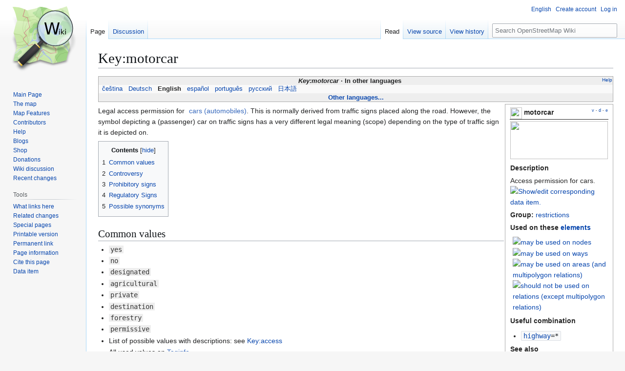

--- FILE ---
content_type: text/html; charset=UTF-8
request_url: https://wiki.openstreetmap.org/wiki/Key:motorcar?uselang=en
body_size: 13387
content:
<!DOCTYPE html>
<html class="client-nojs" lang="en" dir="ltr">
<head>
<meta charset="UTF-8">
<title>Key:motorcar - OpenStreetMap Wiki</title>
<script>(function(){var className="client-js";var cookie=document.cookie.match(/(?:^|; )wikimwclientpreferences=([^;]+)/);if(cookie){cookie[1].split('%2C').forEach(function(pref){className=className.replace(new RegExp('(^| )'+pref.replace(/-clientpref-\w+$|[^\w-]+/g,'')+'-clientpref-\\w+( |$)'),'$1'+pref+'$2');});}document.documentElement.className=className;}());RLCONF={"wgBreakFrames":false,"wgSeparatorTransformTable":["",""],"wgDigitTransformTable":["",""],"wgDefaultDateFormat":"dmy","wgMonthNames":["","January","February","March","April","May","June","July","August","September","October","November","December"],"wgRequestId":"ce02cccd4fb0f73eea11956a","wgCanonicalNamespace":"","wgCanonicalSpecialPageName":false,"wgNamespaceNumber":0,"wgPageName":"Key:motorcar","wgTitle":"Key:motorcar","wgCurRevisionId":2793113,"wgRevisionId":2793113,"wgArticleId":18975,"wgIsArticle":true,"wgIsRedirect":false,"wgAction":"view","wgUserName":null,"wgUserGroups":["*"],"wgCategories":["Pages unavailable in French","Pages unavailable in Italian","Pages unavailable in Dutch","Item with no description in language FR","Item with no description in language IT","Item with no description in language UK","Item with no description in language FI","Item with no description in language NL","Item with no description in language HU","Item with no description in language ZH-HANS","Item with no description in language ZH-HANT","Key descriptions for group \"restrictions\"","Key descriptions","Key descriptions with status \"de facto\"","Restrictions","Tagging Mistakes"],"wgPageViewLanguage":"en","wgPageContentLanguage":"en","wgPageContentModel":"wikitext","wgRelevantPageName":"Key:motorcar","wgRelevantArticleId":18975,"wgIsProbablyEditable":false,"wgRelevantPageIsProbablyEditable":false,"wgRestrictionEdit":[],"wgRestrictionMove":[],"wgCiteReferencePreviewsActive":true,"wgMFDisplayWikibaseDescriptions":{"search":false,"watchlist":false,"tagline":false},"wgULSAcceptLanguageList":[],"wgVisualEditor":{"pageLanguageCode":"en","pageLanguageDir":"ltr","pageVariantFallbacks":"en"},"wgCheckUserClientHintsHeadersJsApi":["architecture","bitness","brands","fullVersionList","mobile","model","platform","platformVersion"],"wgULSPosition":"personal","wgULSisCompactLinksEnabled":true,"wgVector2022LanguageInHeader":false,"wgULSisLanguageSelectorEmpty":false,"wgEditSubmitButtonLabelPublish":false,"wgWikibaseItemId":"Q444"};
RLSTATE={"site.styles":"ready","user.styles":"ready","user":"ready","user.options":"loading","skins.vector.styles.legacy":"ready","ext.OsmWikibase-all":"ready","codex-search-styles":"ready","ext.uls.pt":"ready","ext.visualEditor.desktopArticleTarget.noscript":"ready","wikibase.client.init":"ready"};RLPAGEMODULES=["site","mediawiki.page.ready","mediawiki.toc","skins.vector.legacy.js","ext.checkUser.clientHints","ext.gadget.taginfo","ext.gadget.dataitemlinks","ext.gadget.maps","ext.uls.compactlinks","ext.uls.interface","ext.visualEditor.desktopArticleTarget.init","ext.visualEditor.targetLoader","wikibase.sidebar.tracking"];</script>
<script>(RLQ=window.RLQ||[]).push(function(){mw.loader.impl(function(){return["user.options@12s5i",function($,jQuery,require,module){mw.user.tokens.set({"patrolToken":"+\\","watchToken":"+\\","csrfToken":"+\\"});
}];});});</script>
<link rel="stylesheet" href="/w/load.php?lang=en&amp;modules=codex-search-styles%7Cext.OsmWikibase-all%7Cext.uls.pt%7Cext.visualEditor.desktopArticleTarget.noscript%7Cskins.vector.styles.legacy%7Cwikibase.client.init&amp;only=styles&amp;skin=vector">
<script async="" src="/w/load.php?lang=en&amp;modules=startup&amp;only=scripts&amp;raw=1&amp;skin=vector"></script>
<meta name="ResourceLoaderDynamicStyles" content="">
<link rel="stylesheet" href="/w/load.php?lang=en&amp;modules=site.styles&amp;only=styles&amp;skin=vector">
<noscript><link rel="stylesheet" href="/w/load.php?lang=en&amp;modules=noscript&amp;only=styles&amp;skin=vector"></noscript>
<meta name="generator" content="MediaWiki 1.43.6">
<meta name="robots" content="max-image-preview:standard">
<meta name="format-detection" content="telephone=no">
<meta name="viewport" content="width=1120">
<link rel="search" type="application/opensearchdescription+xml" href="/w/rest.php/v1/search" title="OpenStreetMap Wiki (en)">
<link rel="EditURI" type="application/rsd+xml" href="//wiki.openstreetmap.org/w/api.php?action=rsd">
<link rel="license" href="/wiki/Wiki_content_license">
<link rel="alternate" type="application/atom+xml" title="OpenStreetMap Wiki Atom feed" href="/w/index.php?title=Special:RecentChanges&amp;feed=atom">
</head>
<body class="skin-vector-legacy mediawiki ltr sitedir-ltr mw-hide-empty-elt ns-0 ns-subject page-Key_motorcar rootpage-Key_motorcar skin-vector action-view"><div id="mw-page-base" class="noprint"></div>
<div id="mw-head-base" class="noprint"></div>
<div id="content" class="mw-body" role="main">
	<a id="top"></a>
	<div id="siteNotice"></div>
	<div class="mw-indicators">
	</div>
	<h1 id="firstHeading" class="firstHeading mw-first-heading">Key:motorcar</h1>
	<div id="bodyContent" class="vector-body">
		<div id="siteSub" class="noprint">From OpenStreetMap Wiki</div>
		<div id="contentSub"><div id="mw-content-subtitle"></div></div>
		<div id="contentSub2"></div>
		
		<div id="jump-to-nav"></div>
		<a class="mw-jump-link" href="#mw-head">Jump to navigation</a>
		<a class="mw-jump-link" href="#searchInput">Jump to search</a>
		<div id="mw-content-text" class="mw-body-content"><div class="mw-content-ltr mw-parser-output" lang="en" dir="ltr"><style data-mw-deduplicate="TemplateStyles:r2860947">.mw-parser-output .DescriptionBox{background-color:#ffffff;border:1px solid #aaaaaa;color:#252525}@media screen{html.skin-theme-clientpref-night .mw-parser-output .darkmode-invert{filter:invert(100%)}html.skin-theme-clientpref-night .mw-parser-output .DescriptionBox{background-color:#333333;color:#f0f0f0}}@media screen and (prefers-color-scheme:dark){html.skin-theme-clientpref-os .mw-parser-output .darkmode-invert{filter:invert(100%)}html.skin-theme-clientpref-os .mw-parser-output .DescriptionBox{background-color:#333333;color:#f0f0f0}}</style><style data-mw-deduplicate="TemplateStyles:r2846368">.mw-parser-output .LanguageBar{margin:0;background:#f9f9f9;border:none;padding:0.5em;font-size:95%;line-height:normal;text-align:justify}.mw-parser-output .LanguageBar-header{background:#eeeeee}.mw-parser-output .LanguageBar-footer{background:#eeeeee}@media screen{html.skin-theme-clientpref-night .mw-parser-output .LanguageBar{background-color:#090909}html.skin-theme-clientpref-night .mw-parser-output .LanguageBar-header{background-color:#333333}html.skin-theme-clientpref-night .mw-parser-output .LanguageBar-footer{background-color:#333333}}@media screen and (prefers-color-scheme:dark){html.skin-theme-clientpref-os .mw-parser-output .LanguageBar{background-color:#090909}html.skin-theme-clientpref-os .mw-parser-output .LanguageBar-header{background-color:#333333}html.skin-theme-clientpref-os .mw-parser-output .LanguageBar-footer{background-color:#333333}}</style><div class="languages noprint navigation-not-searchable" style="clear:both;font-size:95%;line-height:normal;margin:2px 0;border:1px solid #AAA" dir="ltr">
<div class="LanguageBar-header" style="padding:1px">
<div class="hlist" style="float:right;margin-left:.25em;font-weight:normal;font-size:x-small">
<ul><li><a href="/wiki/Wiki_Translation" title="Wiki Translation">Help</a></li></ul>
</div>
<div class="hlist" style="font-weight:bold;max-height:10000000px;text-align:center">
<ul><li><bdi style="font-style:italic">Key:motorcar</bdi></li>
<li>In other languages</li></ul>
</div>
</div>
<div id="Languages" class="LanguageBar" data-vector-language-button-label="$1 languages" style="max-height:10000000px;padding:0 .25em">
<div class="hlist hlist-with-seps"><li><span dir="auto" lang="af"><a href="/w/index.php?title=Af:Key:motorcar&amp;action=edit&amp;redlink=1" class="new" title="Af:Key:motorcar (page does not exist)">&#160;Afrikaans&#160;</a></span></li>
<li><span dir="auto" lang="ast"><a href="/w/index.php?title=Ast:Key:motorcar&amp;action=edit&amp;redlink=1" class="new" title="Ast:Key:motorcar (page does not exist)">&#160;asturianu&#160;</a></span></li>
<li><span dir="auto" lang="az"><a href="/w/index.php?title=Az:Key:motorcar&amp;action=edit&amp;redlink=1" class="new" title="Az:Key:motorcar (page does not exist)">&#160;azərbaycanca&#160;</a></span></li>
<li><span dir="auto" lang="id"><a href="/w/index.php?title=Id:Key:motorcar&amp;action=edit&amp;redlink=1" class="new" title="Id:Key:motorcar (page does not exist)">&#160;Bahasa Indonesia&#160;</a></span></li>
<li><span dir="auto" lang="ms"><a href="/w/index.php?title=Ms:Key:motorcar&amp;action=edit&amp;redlink=1" class="new" title="Ms:Key:motorcar (page does not exist)">&#160;Bahasa Melayu&#160;</a></span></li>
<li><span dir="auto" lang="bs"><a href="/w/index.php?title=Bs:Key:motorcar&amp;action=edit&amp;redlink=1" class="new" title="Bs:Key:motorcar (page does not exist)">&#160;bosanski&#160;</a></span></li>
<li><span dir="auto" lang="br"><a href="/w/index.php?title=Br:Key:motorcar&amp;action=edit&amp;redlink=1" class="new" title="Br:Key:motorcar (page does not exist)">&#160;brezhoneg&#160;</a></span></li>
<li><span dir="auto" lang="ca"><a href="/w/index.php?title=Ca:Key:motorcar&amp;action=edit&amp;redlink=1" class="new" title="Ca:Key:motorcar (page does not exist)">&#160;català&#160;</a></span></li>
<li><span dir="auto" lang="cs"><a href="/wiki/Cs:Key:motorcar" title="Cs:Key:motorcar">&#160;čeština&#160;</a></span></li>
<li><span dir="auto" lang="cnr"><a href="/w/index.php?title=Cnr:Key:motorcar&amp;action=edit&amp;redlink=1" class="new" title="Cnr:Key:motorcar (page does not exist)">&#160;Crnogorski&#160;</a></span></li>
<li><span dir="auto" lang="da"><a href="/w/index.php?title=Da:Key:motorcar&amp;action=edit&amp;redlink=1" class="new" title="Da:Key:motorcar (page does not exist)">&#160;dansk&#160;</a></span></li>
<li><span dir="auto" lang="de"><a href="/wiki/DE:Key:motorcar" title="DE:Key:motorcar">&#160;Deutsch&#160;</a></span></li>
<li><span dir="auto" lang="et"><a href="/w/index.php?title=Et:Key:motorcar&amp;action=edit&amp;redlink=1" class="new" title="Et:Key:motorcar (page does not exist)">&#160;eesti&#160;</a></span></li>
<li><span dir="auto" lang="en"><a class="mw-selflink selflink">&#160;English&#160;</a></span></li>
<li><span dir="auto" lang="es"><a href="/wiki/ES:Key:motorcar" title="ES:Key:motorcar">&#160;español&#160;</a></span></li>
<li><span dir="auto" lang="eo"><a href="/w/index.php?title=Eo:Key:motorcar&amp;action=edit&amp;redlink=1" class="new" title="Eo:Key:motorcar (page does not exist)">&#160;Esperanto&#160;</a></span></li>
<li><span dir="auto" lang="eu"><a href="/w/index.php?title=Eu:Key:motorcar&amp;action=edit&amp;redlink=1" class="new" title="Eu:Key:motorcar (page does not exist)">&#160;euskara&#160;</a></span></li>
<li><span dir="auto" lang="fr"><a href="/w/index.php?title=FR:Key:motorcar&amp;action=edit&amp;redlink=1" class="new" title="FR:Key:motorcar (page does not exist)">&#160;français&#160;</a></span></li>
<li><span dir="auto" lang="fy"><a href="/w/index.php?title=Fy:Key:motorcar&amp;action=edit&amp;redlink=1" class="new" title="Fy:Key:motorcar (page does not exist)">&#160;Frysk&#160;</a></span></li>
<li><span dir="auto" lang="gd"><a href="/w/index.php?title=Gd:Key:motorcar&amp;action=edit&amp;redlink=1" class="new" title="Gd:Key:motorcar (page does not exist)">&#160;Gàidhlig&#160;</a></span></li>
<li><span dir="auto" lang="gl"><a href="/w/index.php?title=Gl:Key:motorcar&amp;action=edit&amp;redlink=1" class="new" title="Gl:Key:motorcar (page does not exist)">&#160;galego&#160;</a></span></li>
<li><span dir="auto" lang="hr"><a href="/w/index.php?title=Hr:Key:motorcar&amp;action=edit&amp;redlink=1" class="new" title="Hr:Key:motorcar (page does not exist)">&#160;hrvatski&#160;</a></span></li>
<li><span dir="auto" lang="io"><a href="/w/index.php?title=Io:Key:motorcar&amp;action=edit&amp;redlink=1" class="new" title="Io:Key:motorcar (page does not exist)">&#160;Ido&#160;</a></span></li>
<li><span dir="auto" lang="ia"><a href="/w/index.php?title=Ia:Key:motorcar&amp;action=edit&amp;redlink=1" class="new" title="Ia:Key:motorcar (page does not exist)">&#160;interlingua&#160;</a></span></li>
<li><span dir="auto" lang="is"><a href="/w/index.php?title=Is:Key:motorcar&amp;action=edit&amp;redlink=1" class="new" title="Is:Key:motorcar (page does not exist)">&#160;íslenska&#160;</a></span></li>
<li><span dir="auto" lang="it"><a href="/w/index.php?title=IT:Key:motorcar&amp;action=edit&amp;redlink=1" class="new" title="IT:Key:motorcar (page does not exist)">&#160;italiano&#160;</a></span></li>
<li><span dir="auto" lang="ht"><a href="/w/index.php?title=Ht:Key:motorcar&amp;action=edit&amp;redlink=1" class="new" title="Ht:Key:motorcar (page does not exist)">&#160;Kreyòl ayisyen&#160;</a></span></li>
<li><span dir="auto" lang="gcf"><a href="/w/index.php?title=Gcf:Key:motorcar&amp;action=edit&amp;redlink=1" class="new" title="Gcf:Key:motorcar (page does not exist)">&#160;kréyòl gwadloupéyen&#160;</a></span></li>
<li><span dir="auto" lang="ku"><a href="/w/index.php?title=Ku:Key:motorcar&amp;action=edit&amp;redlink=1" class="new" title="Ku:Key:motorcar (page does not exist)">&#160;kurdî&#160;</a></span></li>
<li><span dir="auto" lang="lv"><a href="/w/index.php?title=Lv:Key:motorcar&amp;action=edit&amp;redlink=1" class="new" title="Lv:Key:motorcar (page does not exist)">&#160;latviešu&#160;</a></span></li>
<li><span dir="auto" lang="lb"><a href="/w/index.php?title=Lb:Key:motorcar&amp;action=edit&amp;redlink=1" class="new" title="Lb:Key:motorcar (page does not exist)">&#160;Lëtzebuergesch&#160;</a></span></li>
<li><span dir="auto" lang="lt"><a href="/w/index.php?title=Lt:Key:motorcar&amp;action=edit&amp;redlink=1" class="new" title="Lt:Key:motorcar (page does not exist)">&#160;lietuvių&#160;</a></span></li>
<li><span dir="auto" lang="hu"><a href="/w/index.php?title=Hu:Key:motorcar&amp;action=edit&amp;redlink=1" class="new" title="Hu:Key:motorcar (page does not exist)">&#160;magyar&#160;</a></span></li>
<li><span dir="auto" lang="nl"><a href="/w/index.php?title=NL:Key:motorcar&amp;action=edit&amp;redlink=1" class="new" title="NL:Key:motorcar (page does not exist)">&#160;Nederlands&#160;</a></span></li>
<li><span dir="auto" lang="no"><a href="/w/index.php?title=No:Key:motorcar&amp;action=edit&amp;redlink=1" class="new" title="No:Key:motorcar (page does not exist)">&#160;norsk&#160;</a></span></li>
<li><span dir="auto" lang="nn"><a href="/w/index.php?title=Nn:Key:motorcar&amp;action=edit&amp;redlink=1" class="new" title="Nn:Key:motorcar (page does not exist)">&#160;norsk nynorsk&#160;</a></span></li>
<li><span dir="auto" lang="oc"><a href="/w/index.php?title=Oc:Key:motorcar&amp;action=edit&amp;redlink=1" class="new" title="Oc:Key:motorcar (page does not exist)">&#160;occitan&#160;</a></span></li>
<li><span dir="auto" lang="pl"><a href="/w/index.php?title=Pl:Key:motorcar&amp;action=edit&amp;redlink=1" class="new" title="Pl:Key:motorcar (page does not exist)">&#160;polski&#160;</a></span></li>
<li><span dir="auto" lang="pt"><a href="/wiki/Pt:Key:motorcar" title="Pt:Key:motorcar">&#160;português&#160;</a></span></li>
<li><span dir="auto" lang="ro"><a href="/w/index.php?title=Ro:Key:motorcar&amp;action=edit&amp;redlink=1" class="new" title="Ro:Key:motorcar (page does not exist)">&#160;română&#160;</a></span></li>
<li><span dir="auto" lang="sc"><a href="/w/index.php?title=Sc:Key:motorcar&amp;action=edit&amp;redlink=1" class="new" title="Sc:Key:motorcar (page does not exist)">&#160;sardu&#160;</a></span></li>
<li><span dir="auto" lang="sq"><a href="/w/index.php?title=Sq:Key:motorcar&amp;action=edit&amp;redlink=1" class="new" title="Sq:Key:motorcar (page does not exist)">&#160;shqip&#160;</a></span></li>
<li><span dir="auto" lang="sk"><a href="/w/index.php?title=Sk:Key:motorcar&amp;action=edit&amp;redlink=1" class="new" title="Sk:Key:motorcar (page does not exist)">&#160;slovenčina&#160;</a></span></li>
<li><span dir="auto" lang="sl"><a href="/w/index.php?title=Sl:Key:motorcar&amp;action=edit&amp;redlink=1" class="new" title="Sl:Key:motorcar (page does not exist)">&#160;slovenščina&#160;</a></span></li>
<li><span dir="auto" lang="sr-latn"><a href="/w/index.php?title=Sr-latn:Key:motorcar&amp;action=edit&amp;redlink=1" class="new" title="Sr-latn:Key:motorcar (page does not exist)">&#160;srpski (latinica)&#160;</a></span></li>
<li><span dir="auto" lang="fi"><a href="/w/index.php?title=Fi:Key:motorcar&amp;action=edit&amp;redlink=1" class="new" title="Fi:Key:motorcar (page does not exist)">&#160;suomi&#160;</a></span></li>
<li><span dir="auto" lang="sv"><a href="/w/index.php?title=Sv:Key:motorcar&amp;action=edit&amp;redlink=1" class="new" title="Sv:Key:motorcar (page does not exist)">&#160;svenska&#160;</a></span></li>
<li><span dir="auto" lang="tl"><a href="/w/index.php?title=Tl:Key:motorcar&amp;action=edit&amp;redlink=1" class="new" title="Tl:Key:motorcar (page does not exist)">&#160;Tagalog&#160;</a></span></li>
<li><span dir="auto" lang="vi"><a href="/w/index.php?title=Vi:Key:motorcar&amp;action=edit&amp;redlink=1" class="new" title="Vi:Key:motorcar (page does not exist)">&#160;Tiếng Việt&#160;</a></span></li>
<li><span dir="auto" lang="tr"><a href="/w/index.php?title=Tr:Key:motorcar&amp;action=edit&amp;redlink=1" class="new" title="Tr:Key:motorcar (page does not exist)">&#160;Türkçe&#160;</a></span></li>
<li><span dir="auto" lang="diq"><a href="/w/index.php?title=Diq:Key:motorcar&amp;action=edit&amp;redlink=1" class="new" title="Diq:Key:motorcar (page does not exist)">&#160;Zazaki&#160;</a></span></li>
<li><span dir="auto" lang="el"><a href="/w/index.php?title=El:Key:motorcar&amp;action=edit&amp;redlink=1" class="new" title="El:Key:motorcar (page does not exist)">&#160;Ελληνικά&#160;</a></span></li>
<li><span dir="auto" lang="be"><a href="/w/index.php?title=Be:Key:motorcar&amp;action=edit&amp;redlink=1" class="new" title="Be:Key:motorcar (page does not exist)">&#160;беларуская&#160;</a></span></li>
<li><span dir="auto" lang="bg"><a href="/w/index.php?title=Bg:Key:motorcar&amp;action=edit&amp;redlink=1" class="new" title="Bg:Key:motorcar (page does not exist)">&#160;български&#160;</a></span></li>
<li><span dir="auto" lang="mk"><a href="/w/index.php?title=Mk:Key:motorcar&amp;action=edit&amp;redlink=1" class="new" title="Mk:Key:motorcar (page does not exist)">&#160;македонски&#160;</a></span></li>
<li><span dir="auto" lang="mn"><a href="/w/index.php?title=Mn:Key:motorcar&amp;action=edit&amp;redlink=1" class="new" title="Mn:Key:motorcar (page does not exist)">&#160;монгол&#160;</a></span></li>
<li><span dir="auto" lang="ru"><a href="/wiki/RU:Key:motorcar" title="RU:Key:motorcar">&#160;русский&#160;</a></span></li>
<li><span dir="auto" lang="sr"><a href="/w/index.php?title=Sr:Key:motorcar&amp;action=edit&amp;redlink=1" class="new" title="Sr:Key:motorcar (page does not exist)">&#160;српски / srpski&#160;</a></span></li>
<li><span dir="auto" lang="uk"><a href="/w/index.php?title=Uk:Key:motorcar&amp;action=edit&amp;redlink=1" class="new" title="Uk:Key:motorcar (page does not exist)">&#160;українська&#160;</a></span></li>
<li><span dir="auto" lang="hy"><a href="/w/index.php?title=Hy:Key:motorcar&amp;action=edit&amp;redlink=1" class="new" title="Hy:Key:motorcar (page does not exist)">&#160;հայերեն&#160;</a></span></li>
<li><span dir="auto" lang="he"><a href="/w/index.php?title=He:Key:motorcar&amp;action=edit&amp;redlink=1" class="new" title="He:Key:motorcar (page does not exist)">&#160;עברית&#160;</a></span></li>
<li><span dir="auto" lang="ar"><a href="/w/index.php?title=Ar:Key:motorcar&amp;action=edit&amp;redlink=1" class="new" title="Ar:Key:motorcar (page does not exist)">&#160;العربية&#160;</a></span></li>
<li><span dir="auto" lang="skr"><a href="/w/index.php?title=Skr:Key:motorcar&amp;action=edit&amp;redlink=1" class="new" title="Skr:Key:motorcar (page does not exist)">&#160;سرائیکی&#160;</a></span></li>
<li><span dir="auto" lang="fa"><a href="/w/index.php?title=Fa:Key:motorcar&amp;action=edit&amp;redlink=1" class="new" title="Fa:Key:motorcar (page does not exist)">&#160;فارسی&#160;</a></span></li>
<li><span dir="auto" lang="pnb"><a href="/w/index.php?title=Pnb:Key:motorcar&amp;action=edit&amp;redlink=1" class="new" title="Pnb:Key:motorcar (page does not exist)">&#160;پنجابی&#160;</a></span></li>
<li><span dir="auto" lang="ps"><a href="/w/index.php?title=Ps:Key:motorcar&amp;action=edit&amp;redlink=1" class="new" title="Ps:Key:motorcar (page does not exist)">&#160;پښتو&#160;</a></span></li>
<li><span dir="auto" lang="ne"><a href="/w/index.php?title=Ne:Key:motorcar&amp;action=edit&amp;redlink=1" class="new" title="Ne:Key:motorcar (page does not exist)">&#160;नेपाली&#160;</a></span></li>
<li><span dir="auto" lang="mr"><a href="/w/index.php?title=Mr:Key:motorcar&amp;action=edit&amp;redlink=1" class="new" title="Mr:Key:motorcar (page does not exist)">&#160;मराठी&#160;</a></span></li>
<li><span dir="auto" lang="hi"><a href="/w/index.php?title=Hi:Key:motorcar&amp;action=edit&amp;redlink=1" class="new" title="Hi:Key:motorcar (page does not exist)">&#160;हिन्दी&#160;</a></span></li>
<li><span dir="auto" lang="bn"><a href="/w/index.php?title=Bn:Key:motorcar&amp;action=edit&amp;redlink=1" class="new" title="Bn:Key:motorcar (page does not exist)">&#160;বাংলা&#160;</a></span></li>
<li><span dir="auto" lang="pa"><a href="/w/index.php?title=Pa:Key:motorcar&amp;action=edit&amp;redlink=1" class="new" title="Pa:Key:motorcar (page does not exist)">&#160;ਪੰਜਾਬੀ&#160;</a></span></li>
<li><span dir="auto" lang="ta"><a href="/w/index.php?title=Ta:Key:motorcar&amp;action=edit&amp;redlink=1" class="new" title="Ta:Key:motorcar (page does not exist)">&#160;தமிழ்&#160;</a></span></li>
<li><span dir="auto" lang="ml"><a href="/w/index.php?title=Ml:Key:motorcar&amp;action=edit&amp;redlink=1" class="new" title="Ml:Key:motorcar (page does not exist)">&#160;മലയാളം&#160;</a></span></li>
<li><span dir="auto" lang="si"><a href="/w/index.php?title=Si:Key:motorcar&amp;action=edit&amp;redlink=1" class="new" title="Si:Key:motorcar (page does not exist)">&#160;සිංහල&#160;</a></span></li>
<li><span dir="auto" lang="th"><a href="/w/index.php?title=Th:Key:motorcar&amp;action=edit&amp;redlink=1" class="new" title="Th:Key:motorcar (page does not exist)">&#160;ไทย&#160;</a></span></li>
<li><span dir="auto" lang="my"><a href="/w/index.php?title=My:Key:motorcar&amp;action=edit&amp;redlink=1" class="new" title="My:Key:motorcar (page does not exist)">&#160;မြန်မာဘာသာ&#160;</a></span></li>
<li><span dir="auto" lang="ko"><a href="/w/index.php?title=Ko:Key:motorcar&amp;action=edit&amp;redlink=1" class="new" title="Ko:Key:motorcar (page does not exist)">&#160;한국어&#160;</a></span></li>
<li><span dir="auto" lang="ka"><a href="/w/index.php?title=Ka:Key:motorcar&amp;action=edit&amp;redlink=1" class="new" title="Ka:Key:motorcar (page does not exist)">&#160;ქართული&#160;</a></span></li>
<li><span dir="auto" lang="tzm"><a href="/w/index.php?title=Tzm:Key:motorcar&amp;action=edit&amp;redlink=1" class="new" title="Tzm:Key:motorcar (page does not exist)">&#160;ⵜⴰⵎⴰⵣⵉⵖⵜ&#160;</a></span></li>
<li><span dir="auto" lang="zh-hans"><a href="/w/index.php?title=Zh-hans:Key:motorcar&amp;action=edit&amp;redlink=1" class="new" title="Zh-hans:Key:motorcar (page does not exist)">&#160;中文（简体）&#160;</a></span></li>
<li><span dir="auto" lang="zh-hant"><a href="/w/index.php?title=Zh-hant:Key:motorcar&amp;action=edit&amp;redlink=1" class="new" title="Zh-hant:Key:motorcar (page does not exist)">&#160;中文（繁體）&#160;</a></span></li>
<li><span dir="auto" lang="ja"><a href="/wiki/JA:Key:motorcar" title="JA:Key:motorcar">&#160;日本語&#160;</a></span></li>
<li><span dir="auto" lang="yue"><a href="/w/index.php?title=Yue:Key:motorcar&amp;action=edit&amp;redlink=1" class="new" title="Yue:Key:motorcar (page does not exist)">&#160;粵語&#160;</a></span></li></div>
</div>
<div class="nomobile LanguageBar-footer" style="padding:1px">
<div id="ExpandLanguages" class="hlist" style="font-weight:bold;max-height:10000000px;text-align:center">
<ul><li><a href="#top">Other languages...</a></li></ul>
</div>
</div>
</div>
<table class="description keydescription DescriptionBox" style="margin:2px;float:right;clear:right;margin-right:0;width:210px;padding:2px .5em;">

<tbody><tr>
<td style="border-bottom:1px solid"><div class="noprint plainlinks navbar" style="font-size:xx-small;background:none;padding:0;font-weight:normal;float:right;"><a href="/wiki/Template:KeyDescription" title="Template:KeyDescription"><bdi title="View this template." style=""><abbr>v</abbr></bdi></a>&#160;<b>·</b> <a href="/wiki/Template_talk:KeyDescription" class="mw-redirect" title="Template talk:KeyDescription"><bdi title="Discuss this template." style=""><abbr>d</abbr></bdi></a>&#160;<b>·</b> <a rel="nofollow" class="external text" href="//wiki.openstreetmap.org/w/index.php?title=Template:KeyDescription&amp;action=edit"><bdi title="Edit this template." style=""><abbr>e</abbr></bdi></a></div><span typeof="mw:File"><span><img src="/w/images/thumb/7/79/Public-images-osm_logo.svg/24px-Public-images-osm_logo.svg.png" decoding="async" width="24" height="24" class="mw-file-element" srcset="/w/images/thumb/7/79/Public-images-osm_logo.svg/36px-Public-images-osm_logo.svg.png 1.5x, /w/images/thumb/7/79/Public-images-osm_logo.svg/48px-Public-images-osm_logo.svg.png 2x" /></span></span> <span style="font-weight:bold"><a class="mw-selflink selflink">motorcar</a></span>
</td></tr>
<tr>
<td class="d&#95;image" style="padding-bottom:4px;text-align:center"><figure class="mw-halign-center" typeof="mw:File/Frameless"><a href="/wiki/File:Sinnbild_PKW.svg" class="mw-file-description"><img src="https://upload.wikimedia.org/wikipedia/commons/thumb/1/12/Sinnbild_PKW.svg/200px-Sinnbild_PKW.svg.png" decoding="async" width="200" height="78" class="mw-file-element" srcset="https://upload.wikimedia.org/wikipedia/commons/thumb/1/12/Sinnbild_PKW.svg/300px-Sinnbild_PKW.svg.png 1.5x, https://upload.wikimedia.org/wikipedia/commons/thumb/1/12/Sinnbild_PKW.svg/400px-Sinnbild_PKW.svg.png 2x" /></a><figcaption></figcaption></figure>
</td></tr>
<tr class="d&#95;description header" style="text-align:left">
<th>Description
</th></tr>
<tr class="d&#95;description content">
<td>Access permission for cars.&#160;<span class="wb-edit-pencil"><span typeof="mw:File"><a href="/wiki/Item:Q444" title="Show/edit corresponding data item."><img alt="Show/edit corresponding data item." src="https://upload.wikimedia.org/wikipedia/commons/thumb/6/63/Arbcom_ru_editing.svg/12px-Arbcom_ru_editing.svg.png" decoding="async" width="12" height="12" class="mw-file-element" srcset="https://upload.wikimedia.org/wikipedia/commons/thumb/6/63/Arbcom_ru_editing.svg/18px-Arbcom_ru_editing.svg.png 1.5x, https://upload.wikimedia.org/wikipedia/commons/thumb/6/63/Arbcom_ru_editing.svg/24px-Arbcom_ru_editing.svg.png 2x" /></a></span></span>
</td></tr>
<tr class="d&#95;group content" style="text-align:left">
<td><b>Group:</b> <a href="/wiki/Category:Restrictions" title="Category:Restrictions">restrictions</a>
</td></tr>
<tr class="d&#95;usage header" style="text-align:left">
<th>Used on these <a href="/wiki/Elements" title="Elements">elements</a>
</th></tr>
<tr class="d&#95;usage content">
<td><div style="margin:2px 2px 2px 2px"><span style="margin:0 3px"><span typeof="mw:File"><a href="/wiki/Node" title="may be used on nodes"><img alt="may be used on nodes" src="/w/images/thumb/7/76/Osm_element_node.svg/30px-Osm_element_node.svg.png" decoding="async" width="30" height="30" class="mw-file-element" srcset="/w/images/thumb/7/76/Osm_element_node.svg/45px-Osm_element_node.svg.png 1.5x, /w/images/thumb/7/76/Osm_element_node.svg/60px-Osm_element_node.svg.png 2x" /></a></span></span><span style="margin:0 3px"><span typeof="mw:File"><a href="/wiki/Way" title="may be used on ways"><img alt="may be used on ways" src="/w/images/thumb/e/ee/Osm_element_way.svg/30px-Osm_element_way.svg.png" decoding="async" width="30" height="30" class="mw-file-element" srcset="/w/images/thumb/e/ee/Osm_element_way.svg/45px-Osm_element_way.svg.png 1.5x, /w/images/thumb/e/ee/Osm_element_way.svg/60px-Osm_element_way.svg.png 2x" /></a></span></span><span style="margin:0 3px"><span typeof="mw:File"><a href="/wiki/Area" title="may be used on areas (and multipolygon relations)"><img alt="may be used on areas (and multipolygon relations)" src="/w/images/thumb/e/e6/Osm_element_area.svg/30px-Osm_element_area.svg.png" decoding="async" width="30" height="30" class="mw-file-element" srcset="/w/images/thumb/e/e6/Osm_element_area.svg/45px-Osm_element_area.svg.png 1.5x, /w/images/thumb/e/e6/Osm_element_area.svg/60px-Osm_element_area.svg.png 2x" /></a></span></span><span style="margin:0 3px"><span typeof="mw:File"><a href="/wiki/Relation" title="should not be used on relations (except multipolygon relations)"><img alt="should not be used on relations (except multipolygon relations)" src="/w/images/thumb/8/8a/Osm_element_relation_no.svg/30px-Osm_element_relation_no.svg.png" decoding="async" width="30" height="30" class="mw-file-element" srcset="/w/images/thumb/8/8a/Osm_element_relation_no.svg/45px-Osm_element_relation_no.svg.png 1.5x, /w/images/thumb/8/8a/Osm_element_relation_no.svg/60px-Osm_element_relation_no.svg.png 2x" /></a></span></span></div>
</td></tr>
<tr class="d&#95;combination header" style="text-align:left">
<th>Useful combination
</th></tr>
<tr class="d&#95;combination content">
<td>
<ul><li><code dir="ltr" class="mw-content-ltr"><bdi style="white-space:nowrap"><a href="/wiki/Key:highway" title="Key:highway">highway</a></bdi>=&#42;</code></li></ul>
</td></tr>
<tr class="d&#95;seealso header" style="text-align:left">
<th>See also
</th></tr>
<tr class="d&#95;seealso content">
<td>
<ul><li><code dir="ltr" class="mw-content-ltr"><bdi style="white-space:nowrap"><a href="/wiki/Key:access" title="Key:access">access</a></bdi>=&#42;</code></li></ul>
</td></tr>
<tr class="d&#95;status content">
<td><b><a href="/wiki/Tag_status#Status_values" title="Tag status">Status:</a>&#32;</b><span style="background:#EFE;color:#222;padding:0 1px"><bdi>de facto</bdi></span>
</td></tr>
<tr class="d&#95;taginfo content">
<td><div class="taginfo-ajax taginfobox" style="display:none; width:11em" data-taginfo-key="motorcar" data-taginfo-no-such-tag="This tag does not appear in the OSM database." data-taginfo-taginfo-error="Error loading from Taginfo API." data-taginfo-url="https&#58;//taginfo.openstreetmap.org"><div class="ti&#95;named&#95;link taginfo-tag"><bdi><b><span class="plainlinks" title="motorcar=*"><a class="external text" href="https://taginfo.openstreetmap.org/keys/motorcar">motorcar</a></span></b>=<b>*</b></bdi></div><div class="ti&#95;empty taginfo-content taginfo-compact-text taginfo-hidden"></div><div class="ti&#95;error taginfo-content taginfo-compact-text taginfo-hidden"></div><div class="ti&#95;content taginfo-content"><table><tbody><tr><td class="all-ico taginfo-ico"><span typeof="mw:File"><a href="https://taginfo.openstreetmap.org/keys/motorcar" title="All"><img alt="All" src="/w/images/thumb/0/05/Osm_element_all.svg/16px-Osm_element_all.svg.png" decoding="async" width="16" height="16" class="mw-file-element" srcset="/w/images/thumb/0/05/Osm_element_all.svg/24px-Osm_element_all.svg.png 1.5x, /w/images/thumb/0/05/Osm_element_all.svg/32px-Osm_element_all.svg.png 2x" /></a></span></td><td class="all-count" title="Objects with tag “motorcar=” in database"></td></tr><tr><td class="node-ico taginfo-ico"><span typeof="mw:File"><a href="https://taginfo.openstreetmap.org/keys/motorcar" title="Nodes"><img alt="Nodes" src="/w/images/thumb/5/50/Taginfo_element_node.svg/16px-Taginfo_element_node.svg.png" decoding="async" width="16" height="16" class="mw-file-element" srcset="/w/images/thumb/5/50/Taginfo_element_node.svg/24px-Taginfo_element_node.svg.png 1.5x, /w/images/thumb/5/50/Taginfo_element_node.svg/32px-Taginfo_element_node.svg.png 2x" /></a></span></td><td class="node-count" title="Nodes with tag “motorcar=” in database"></td></tr><tr><td class="way-ico taginfo-ico"><span typeof="mw:File"><a href="https://taginfo.openstreetmap.org/keys/motorcar" title="Ways"><img alt="Ways" src="/w/images/thumb/f/f4/Taginfo_element_way.svg/16px-Taginfo_element_way.svg.png" decoding="async" width="16" height="16" class="mw-file-element" srcset="/w/images/thumb/f/f4/Taginfo_element_way.svg/24px-Taginfo_element_way.svg.png 1.5x, /w/images/thumb/f/f4/Taginfo_element_way.svg/32px-Taginfo_element_way.svg.png 2x" /></a></span></td><td class="way-count" title="Ways with tag “motorcar=” in database"></td></tr><tr><td class="rel-ico taginfo-ico"><span typeof="mw:File"><a href="https://taginfo.openstreetmap.org/keys/motorcar" title="Relations"><img alt="Relations" src="/w/images/thumb/b/be/Taginfo_element_relation.svg/16px-Taginfo_element_relation.svg.png" decoding="async" width="16" height="16" class="mw-file-element" srcset="/w/images/thumb/b/be/Taginfo_element_relation.svg/24px-Taginfo_element_relation.svg.png 1.5x, /w/images/thumb/b/be/Taginfo_element_relation.svg/32px-Taginfo_element_relation.svg.png 2x" /></a></span></td><td class="rel-count" title="Relations with tag “motorcar=” in database"></td></tr></tbody></table></div></div><div class="taginfo-fallback-link"><a class="external text" href="https://taginfo.openstreetmap.org/keys/motorcar">More details at tag<b>info</b></a></div>
</td></tr>
<tr class="d&#95;links header" style="text-align:left">
<th>Tools for this tag
</th></tr>
<tr class="d&#95;links content">
<td>
<ul><li><span class="taginfo aa"><a class="external text" href="//taginfo.openstreetmap.org/keys/motorcar">taginfo</a></span><span class="taginfo ad" style="display:none">&#160;<b>·</b> <a rel="nofollow" class="external text" href="https://taginfo.geofabrik.de/europe:andorra/keys/motorcar">AD</a></span><span class="taginfo at" style="display:none">&#160;<b>·</b> <a rel="nofollow" class="external text" href="https://taginfo.geofabrik.de/europe:austria/keys/motorcar">AT</a></span><span class="taginfo br" style="display:none">&#160;<b>·</b> <a rel="nofollow" class="external text" href="https://taginfo.geofabrik.de/south-america:brazil/keys/motorcar">BR</a></span><span class="taginfo by" style="display:none">&#160;<b>·</b> <a rel="nofollow" class="external text" href="https://taginfo.geofabrik.de/europe:belarus/keys/motorcar">BY</a></span><span class="taginfo ch" style="display:none">&#160;<b>·</b> <a rel="nofollow" class="external text" href="//taginfo.osm.ch/keys/motorcar">CH</a></span><span class="taginfo cn" style="display:none">&#160;<b>·</b> <a rel="nofollow" class="external text" href="https://taginfo.geofabrik.de/asia:china/keys/motorcar">CN</a></span><span class="taginfo cz" style="display:none">&#160;<b>·</b> <a rel="nofollow" class="external text" href="http://taginfo.openstreetmap.cz/keys/motorcar">CZ</a></span><span class="taginfo de" style="display:none">&#160;<b>·</b> <a rel="nofollow" class="external text" href="https://taginfo.geofabrik.de/europe:germany/keys/motorcar">DE</a></span><span class="taginfo dk" style="display:none">&#160;<b>·</b> <a rel="nofollow" class="external text" href="https://taginfo.geofabrik.de/europe:denmark/keys/motorcar">DK</a></span><span class="taginfo fi" style="display:none">&#160;<b>·</b> <a rel="nofollow" class="external text" href="https://taginfo.geofabrik.de/europe:finland/keys/motorcar">FI</a></span><span class="taginfo fr" style="display:none">&#160;<b>·</b> <a rel="nofollow" class="external text" href="//taginfo.openstreetmap.fr/keys/motorcar">FR</a></span><span class="taginfo gb uk">&#160;<b>·</b> <a rel="nofollow" class="external text" href="http://taginfo.openstreetmap.org.uk/keys/motorcar">GB</a></span><span class="taginfo gr" style="display:none">&#160;<b>·</b> <a rel="nofollow" class="external text" href="https://taginfo.geofabrik.de/europe:greece/keys/motorcar">GR</a></span><span class="taginfo hu" style="display:none">&#160;<b>·</b> <a rel="nofollow" class="external text" href="http://taginfo.openstreetmap.hu/keys/motorcar">HU</a></span><span class="taginfo ie">&#160;<b>·</b> <a rel="nofollow" class="external text" href="https://taginfo.geofabrik.de/europe:ireland-and-northern-ireland/keys/motorcar">IE (N+S)</a></span><span class="taginfo in">&#160;<b>·</b> <a rel="nofollow" class="external text" href="//taginfo.openstreetmap.in/keys/motorcar">IN</a></span><span class="taginfo ir" style="display:none">&#160;<b>·</b> <a rel="nofollow" class="external text" href="https://taginfo.geofabrik.de/asia:iran/keys/motorcar">IR</a></span><span class="taginfo it" style="display:none">&#160;<b>·</b> <a rel="nofollow" class="external text" href="https://taginfo.geofabrik.de/europe:italy/keys/motorcar">IT</a></span><span class="taginfo li" style="display:none">&#160;<b>·</b> <a rel="nofollow" class="external text" href="https://taginfo.geofabrik.de/europe:liechtenstein/keys/motorcar">LI</a></span><span class="taginfo lu" style="display:none">&#160;<b>·</b> <a rel="nofollow" class="external text" href="https://taginfo.geofabrik.de/europe:luxembourg/keys/motorcar">LU</a></span><span class="taginfo jp" style="display:none">&#160;<b>·</b> <a rel="nofollow" class="external text" href="https://taginfo.openstreetmap.jp/keys/motorcar">JP</a></span><span class="taginfo kp" style="display:none">&#160;<b>·</b> <a rel="nofollow" class="external text" href="https://taginfo.geofabrik.de/asia:north-korea/keys/motorcar">KP</a></span><span class="taginfo kr" style="display:none">&#160;<b>·</b> <a rel="nofollow" class="external text" href="https://taginfo.geofabrik.de/asia:south-korea/keys/motorcar">KR</a></span><span class="taginfo nl" style="display:none">&#160;<b>·</b> <a rel="nofollow" class="external text" href="https://taginfo.geofabrik.de/europe:netherlands/keys/motorcar">NL</a></span><span class="taginfo pl" style="display:none">&#160;<b>·</b> <a rel="nofollow" class="external text" href="http://taginfo.openstreetmap.pl/keys/motorcar">PL</a></span><span class="taginfo pt" style="display:none">&#160;<b>·</b> <a rel="nofollow" class="external text" href="https://taginfo.geofabrik.de/europe:portugal/keys/motorcar">PT</a></span><span class="taginfo ru" style="display:none">&#160;<b>·</b> <a rel="nofollow" class="external text" href="https://taginfo.geofabrik.de/russia/keys/motorcar">RU</a></span><span class="taginfo es es" style="display:none">&#160;<b>·</b> <a rel="nofollow" class="external text" href="//taginfo.geofabrik.de/europe:spain/keys/motorcar">ES</a></span><span class="taginfo es ar" style="display:none">&#160;<b>·</b> <a rel="nofollow" class="external text" href="//taginfo.geofabrik.de/south-america:argentina/keys/motorcar">AR</a></span><span class="taginfo es mx" style="display:none">&#160;<b>·</b> <a rel="nofollow" class="external text" href="//taginfo.geofabrik.de/north-america:mexico/keys/motorcar">MX</a></span><span class="taginfo es co" style="display:none">&#160;<b>·</b> <a rel="nofollow" class="external text" href="//taginfo.geofabrik.de/south-america:colombia/keys/motorcar">CO</a></span><span class="taginfo es bo" style="display:none">&#160;<b>·</b> <a rel="nofollow" class="external text" href="//taginfo.geofabrik.de/south-america:bolivia/keys/motorcar">BO</a></span><span class="taginfo es cl" style="display:none">&#160;<b>·</b> <a rel="nofollow" class="external text" href="//taginfo.geofabrik.de/south-america:chile/keys/motorcar">CL</a></span><span class="taginfo es ec" style="display:none">&#160;<b>·</b> <a rel="nofollow" class="external text" href="//taginfo.geofabrik.de/south-america:ecuador/keys/motorcar">EC</a></span><span class="taginfo es py" style="display:none">&#160;<b>·</b> <a rel="nofollow" class="external text" href="//taginfo.geofabrik.de/south-america:paraguay/keys/motorcar">PY</a></span><span class="taginfo es pe" style="display:none">&#160;<b>·</b> <a rel="nofollow" class="external text" href="//taginfo.geofabrik.de/south-america:peru/keys/motorcar">PE</a></span><span class="taginfo es uy" style="display:none">&#160;<b>·</b> <a rel="nofollow" class="external text" href="//taginfo.geofabrik.de/south-america:uruguay/keys/motorcar">UY</a></span><span class="taginfo es ve" style="display:none">&#160;<b>·</b> <a rel="nofollow" class="external text" href="//taginfo.geofabrik.de/south-america:venezuela/keys/motorcar">VE</a></span><span class="taginfo tw" style="display:none">&#160;<b>·</b> <a rel="nofollow" class="external text" href="https://taginfo.geofabrik.de/asia:taiwan/keys/motorcar">TW</a></span><span class="taginfo ua" style="display:none">&#160;<b>·</b> <a rel="nofollow" class="external text" href="https://taginfo.geofabrik.de/europe:ukraine/keys/motorcar">UA</a></span><span class="taginfo us">&#160;<b>·</b> <a rel="nofollow" class="external text" href="https://taginfo.geofabrik.de/north-america:us/keys/motorcar">US</a></span><span class="taginfo vn" style="display:none">&#160;<b>·</b> <a rel="nofollow" class="external text" href="https://taginfo.geofabrik.de/asia:vietnam/keys/motorcar">VN</a></span></li>
<li><a rel="nofollow" class="external text" href="https://overpass-turbo.eu/?template=key&amp;key=motorcar">overpass-turbo</a></li>
<li><a rel="nofollow" class="external text" href="https://taghistory.raifer.tech/#***/motorcar/">OSM Tag History</a></li></ul>
</td></tr></tbody></table>
<p>Legal access permission for <span class="plainlinks" title="w:en:Automobiles"><a rel="nofollow" class="external text" href="https://en.wikipedia.org/wiki/en:Automobiles"><span style="white-space:nowrap"><span style="padding:0 4px 0 1px"><span class="mw-valign-text-top" typeof="mw:File"><span title="w:en:Automobiles"><img alt="" src="https://upload.wikimedia.org/wikipedia/commons/thumb/0/00/Tango_style_Wikipedia_Icon_no_shadow.svg/16px-Tango_style_Wikipedia_Icon_no_shadow.svg.png" decoding="async" width="16" height="16" class="mw-file-element" srcset="https://upload.wikimedia.org/wikipedia/commons/thumb/0/00/Tango_style_Wikipedia_Icon_no_shadow.svg/24px-Tango_style_Wikipedia_Icon_no_shadow.svg.png 1.5x, https://upload.wikimedia.org/wikipedia/commons/thumb/0/00/Tango_style_Wikipedia_Icon_no_shadow.svg/32px-Tango_style_Wikipedia_Icon_no_shadow.svg.png 2x" /></span></span></span><span style="white-space:normal"><bdi>cars (automobiles)</bdi></span></span></a></span>. 
This is normally derived from traffic signs placed along the road.
However, the symbol depicting a (passenger) car on traffic signs has a very different legal meaning (scope) depending on the type of traffic sign it is depicted on.
</p>
<div id="toc" class="toc" role="navigation" aria-labelledby="mw-toc-heading"><input type="checkbox" role="button" id="toctogglecheckbox" class="toctogglecheckbox" style="display:none" /><div class="toctitle" lang="en" dir="ltr"><h2 id="mw-toc-heading">Contents</h2><span class="toctogglespan"><label class="toctogglelabel" for="toctogglecheckbox"></label></span></div>
<ul>
<li class="toclevel-1 tocsection-1"><a href="#Common_values"><span class="tocnumber">1</span> <span class="toctext">Common values</span></a></li>
<li class="toclevel-1 tocsection-2"><a href="#Controversy"><span class="tocnumber">2</span> <span class="toctext">Controversy</span></a></li>
<li class="toclevel-1 tocsection-3"><a href="#Prohibitory_signs"><span class="tocnumber">3</span> <span class="toctext">Prohibitory signs</span></a></li>
<li class="toclevel-1 tocsection-4"><a href="#Regulatory_Signs"><span class="tocnumber">4</span> <span class="toctext">Regulatory Signs</span></a></li>
<li class="toclevel-1 tocsection-5"><a href="#Possible_synonyms"><span class="tocnumber">5</span> <span class="toctext">Possible synonyms</span></a></li>
</ul>
</div>

<h2><span class="mw-headline" id="Common_values">Common values</span></h2>
<ul><li><kbd style="background:#EEE;color:#333;padding:0 0.2em;&#123;#if:&#124;&#123;&#123;&#123;style&#125;&#125;&#125;&#125;&#125;">yes</kbd></li>
<li><kbd style="background:#EEE;color:#333;padding:0 0.2em;&#123;#if:&#124;&#123;&#123;&#123;style&#125;&#125;&#125;&#125;&#125;">no</kbd></li>
<li><kbd style="background:#EEE;color:#333;padding:0 0.2em;&#123;#if:&#124;&#123;&#123;&#123;style&#125;&#125;&#125;&#125;&#125;">designated</kbd></li>
<li><kbd style="background:#EEE;color:#333;padding:0 0.2em;&#123;#if:&#124;&#123;&#123;&#123;style&#125;&#125;&#125;&#125;&#125;">agricultural</kbd></li>
<li><kbd style="background:#EEE;color:#333;padding:0 0.2em;&#123;#if:&#124;&#123;&#123;&#123;style&#125;&#125;&#125;&#125;&#125;">private</kbd></li>
<li><kbd style="background:#EEE;color:#333;padding:0 0.2em;&#123;#if:&#124;&#123;&#123;&#123;style&#125;&#125;&#125;&#125;&#125;">destination</kbd></li>
<li><kbd style="background:#EEE;color:#333;padding:0 0.2em;&#123;#if:&#124;&#123;&#123;&#123;style&#125;&#125;&#125;&#125;&#125;">forestry</kbd></li>
<li><kbd style="background:#EEE;color:#333;padding:0 0.2em;&#123;#if:&#124;&#123;&#123;&#123;style&#125;&#125;&#125;&#125;&#125;">permissive</kbd></li>
<li>List of possible values with descriptions: see <a href="/wiki/Key:access#List_of_possible_values" title="Key:access">Key:access</a></li>
<li>All used values on <a class="external text" href="https://taginfo.openstreetmap.org/keys/motorcar#values">Taginfo</a></li></ul>
<h2><span class="mw-headline" id="Controversy">Controversy</span></h2>
<p>Some argue that when used as a restriction-tag in Openstreetmap, that is motorcar=no, it includes all double-tracked motorised while motorcar=yes refers to a different group: only passenger cars. Others argue that this interpretation goes against the basic properties of a key, which scope stays the same, regardless of the value that is added to it in a <a href="/wiki/Tag" class="mw-redirect" title="Tag">tag</a>. The text below describes the legal meaning.
</p>
<h2><span class="mw-headline" id="Prohibitory_signs">Prohibitory signs</span></h2>
<figure class="mw-halign-left" typeof="mw:File"><a href="/wiki/File:Zeichen_251_-_Verbot_f%C3%BCr_Kraftwagen_und_sonstige_mehrspurige_Kraftfahrzeuge,_StVO_1992.svg" class="mw-file-description"><img src="https://upload.wikimedia.org/wikipedia/commons/thumb/6/6c/Zeichen_251_-_Verbot_f%C3%BCr_Kraftwagen_und_sonstige_mehrspurige_Kraftfahrzeuge%2C_StVO_1992.svg/80px-Zeichen_251_-_Verbot_f%C3%BCr_Kraftwagen_und_sonstige_mehrspurige_Kraftfahrzeuge%2C_StVO_1992.svg.png" decoding="async" width="80" height="80" class="mw-file-element" srcset="https://upload.wikimedia.org/wikipedia/commons/thumb/6/6c/Zeichen_251_-_Verbot_f%C3%BCr_Kraftwagen_und_sonstige_mehrspurige_Kraftfahrzeuge%2C_StVO_1992.svg/120px-Zeichen_251_-_Verbot_f%C3%BCr_Kraftwagen_und_sonstige_mehrspurige_Kraftfahrzeuge%2C_StVO_1992.svg.png 1.5x, https://upload.wikimedia.org/wikipedia/commons/thumb/6/6c/Zeichen_251_-_Verbot_f%C3%BCr_Kraftwagen_und_sonstige_mehrspurige_Kraftfahrzeuge%2C_StVO_1992.svg/160px-Zeichen_251_-_Verbot_f%C3%BCr_Kraftwagen_und_sonstige_mehrspurige_Kraftfahrzeuge%2C_StVO_1992.svg.png 2x" /></a><figcaption></figcaption></figure>
<p>The most common form is a prohibitory sign (circular sign with a wide red border and depicting a car).
This sign (C, 3a) has been defined in the <a href="/wiki/Vienna_Convention_on_Road_Signs_and_Signals" title="Vienna Convention on Road Signs and Signals">Vienna Convention on Road Signs and Signals</a> as 'no entry for any power driven vehicle except two-wheeled motor cycles without side-car'.
</p><p>This traffic sign implies <code dir="ltr" class="mw-content-ltr"><bdi style="white-space:nowrap"><a href="/wiki/Key:hgv" title="Key:hgv">hgv</a></bdi>=<bdi>no</bdi></code>, <code dir="ltr" class="mw-content-ltr"><bdi style="white-space:nowrap"><a href="/wiki/Key:motorhome" title="Key:motorhome">motorhome</a></bdi>=<bdi>no</bdi></code> etc. The equivalent explicit tagging is: <code dir="ltr" class="mw-content-ltr"><bdi style="white-space:nowrap"><a href="/wiki/Key:motor_vehicle" title="Key:motor vehicle">motor_vehicle</a></bdi>=<bdi>no</bdi></code> + <code dir="ltr" class="mw-content-ltr"><bdi style="white-space:nowrap"><a href="/wiki/Key:motorcycle" title="Key:motorcycle">motorcycle</a></bdi>=<bdi>yes</bdi></code> (+ <code dir="ltr" class="mw-content-ltr"><bdi style="white-space:nowrap"><a href="/wiki/Key:moped" title="Key:moped">moped</a></bdi>=<bdi>yes</bdi></code>/<code dir="ltr" class="mw-content-ltr"><bdi style="white-space:nowrap"><a href="/wiki/Key:mofa" title="Key:mofa">mofa</a></bdi>=<bdi>yes</bdi></code> if one of these categories is used in the corresponding country and is not counted as motorcycle). Some also use the more clear tag <code dir="ltr" class="mw-content-ltr"><bdi style="white-space:nowrap"><a href="/wiki/Key:double_tracked_motor_vehicle" class="mw-redirect" title="Key:double tracked motor vehicle">double_tracked_motor_vehicle</a></bdi>=&#42;</code>, however its usage is rather low (approx. 150 as of January 2020).
</p><p>A separate prohibitory sign that especially for passenger cars is not included in the Vienna Convention and is also absent in the legislation of most joining countries (absent in 19 of the 20 European countries with separate information in this overview <a rel="nofollow" class="external autonumber" href="https://en.wikipedia.org/wiki/Prohibitory_traffic_sign#References">[1]</a>, with the notable exception of Germany). The Vienna convention makes no distinction between the usage of frontal or sideways silhouettes in prohibitory signs on which a different meaning – such as in the German exception – could be based.
</p>
<div style="clear:left"></div>
<h2><span class="mw-headline" id="Regulatory_Signs">Regulatory Signs</span></h2>
<figure class="mw-halign-left" typeof="mw:File"><a href="/wiki/File:Belgian_road_sign_F9.svg" class="mw-file-description"><img src="https://upload.wikimedia.org/wikipedia/commons/thumb/f/f1/Belgian_road_sign_F9.svg/80px-Belgian_road_sign_F9.svg.png" decoding="async" width="80" height="81" class="mw-file-element" srcset="https://upload.wikimedia.org/wikipedia/commons/thumb/f/f1/Belgian_road_sign_F9.svg/120px-Belgian_road_sign_F9.svg.png 1.5x, https://upload.wikimedia.org/wikipedia/commons/thumb/f/f1/Belgian_road_sign_F9.svg/160px-Belgian_road_sign_F9.svg.png 2x" /></a><figcaption></figcaption></figure><p> When used on a blue regulatory sign, the silhouette of a passenger car (sign E, 6a) in the Vienna convention refers to access for an even wider group of vehicles, since this is defined  as "road for motor vehicles" <code dir="ltr" class="mw-content-ltr"><bdi style="white-space:nowrap"><a href="/wiki/Key:motorroad" class="mw-redirect" title="Key:motorroad">motorroad</a></bdi>=<a href="/wiki/Tag:motorroad%3Dyes" title="Tag:motorroad=yes"><bdi>yes</bdi></a></code>. In some national legislations this is narrowed down a bit, to exclude slow motorised traffic such as <code dir="ltr" class="mw-content-ltr"><bdi style="white-space:nowrap"><a href="/wiki/Key:moped" title="Key:moped">moped</a></bdi>=&#42;</code>).
</p><div style="clear:left"></div>
<figure class="mw-halign-left" typeof="mw:File"><a href="/wiki/File:Belgian_road_sign_E9b.svg" class="mw-file-description" title="Belgian traffic sign E9b Parking for motorcycles, cars and minibuses."><img alt="Belgian traffic sign E9b Parking for motorcycles, cars and minibuses." src="https://upload.wikimedia.org/wikipedia/commons/thumb/a/a3/Belgian_road_sign_E9b.svg/80px-Belgian_road_sign_E9b.svg.png" decoding="async" width="80" height="121" class="mw-file-element" srcset="https://upload.wikimedia.org/wikipedia/commons/thumb/a/a3/Belgian_road_sign_E9b.svg/120px-Belgian_road_sign_E9b.svg.png 1.5x, https://upload.wikimedia.org/wikipedia/commons/thumb/a/a3/Belgian_road_sign_E9b.svg/160px-Belgian_road_sign_E9b.svg.png 2x" /></a><figcaption>Belgian traffic sign <a href="/wiki/Road_signs_in_Belgium/E_Parking_signs#E9b" title="Road signs in Belgium/E Parking signs">E9b</a> Parking for motorcycles, cars and minibuses.</figcaption></figure>
<p>The Vienna convention does not contain explicit signs that refer only to passenger cars, but in national legislations instances other signs depicting a passenger car can occur, such as in regulatory signs for usage of parking spaces. While this generally implies <code dir="ltr" class="mw-content-ltr"><bdi style="white-space:nowrap"><a href="/wiki/Key:hgv" title="Key:hgv">hgv</a></bdi>=<bdi>no</bdi></code>, it is not always clear what this means for light goods vehicles <code dir="ltr" class="mw-content-ltr"><bdi style="white-space:nowrap"><a href="/wiki/Key:goods" title="Key:goods">goods</a></bdi>=&#42;</code> or light motorhomes <code dir="ltr" class="mw-content-ltr"><bdi style="white-space:nowrap"><a href="/wiki/Key:motorhome" title="Key:motorhome">motorhome</a></bdi>=&#42;</code>.
</p>
<div style="clear:left"></div>
<h2><span class="mw-headline" id="Possible_synonyms">Possible synonyms</span></h2>
<div style="overflow:hidden; position:relative; margin:2px 0; margin-right:30%; border:1px solid #fcc; border-left:1em solid #f88; padding:2px 0.25em; background:#fee3; line-height:normal;" class="possible&#95;synonym">
<div style="float:right; margin:0 0.5em; margin-right:0; text-indent:0;"><div class="taginfo-ajax taginfobox" style="display:none; width:11em" data-taginfo-key="car" data-taginfo-no-such-tag="This tag does not appear in the OSM database." data-taginfo-taginfo-error="Error loading from Taginfo API." data-taginfo-url="https&#58;//taginfo.openstreetmap.org"><div class="ti&#95;named&#95;link taginfo-tag"><bdi><b><span class="plainlinks" title="car=*"><a class="external text" href="https://taginfo.openstreetmap.org/keys/car">car</a></span></b>=<b>*</b></bdi></div><div class="ti&#95;empty taginfo-content taginfo-compact-text taginfo-hidden"></div><div class="ti&#95;error taginfo-content taginfo-compact-text taginfo-hidden"></div><div class="ti&#95;content taginfo-content"><table><tbody><tr><td class="all-ico taginfo-ico"><span typeof="mw:File"><a href="https://taginfo.openstreetmap.org/keys/car" title="All"><img alt="All" src="/w/images/thumb/0/05/Osm_element_all.svg/16px-Osm_element_all.svg.png" decoding="async" width="16" height="16" class="mw-file-element" srcset="/w/images/thumb/0/05/Osm_element_all.svg/24px-Osm_element_all.svg.png 1.5x, /w/images/thumb/0/05/Osm_element_all.svg/32px-Osm_element_all.svg.png 2x" /></a></span></td><td class="all-count" title="Objects with tag “car=” in database"></td></tr><tr><td class="node-ico taginfo-ico"><span typeof="mw:File"><a href="https://taginfo.openstreetmap.org/keys/car" title="Nodes"><img alt="Nodes" src="/w/images/thumb/5/50/Taginfo_element_node.svg/16px-Taginfo_element_node.svg.png" decoding="async" width="16" height="16" class="mw-file-element" srcset="/w/images/thumb/5/50/Taginfo_element_node.svg/24px-Taginfo_element_node.svg.png 1.5x, /w/images/thumb/5/50/Taginfo_element_node.svg/32px-Taginfo_element_node.svg.png 2x" /></a></span></td><td class="node-count" title="Nodes with tag “car=” in database"></td></tr><tr><td class="way-ico taginfo-ico"><span typeof="mw:File"><a href="https://taginfo.openstreetmap.org/keys/car" title="Ways"><img alt="Ways" src="/w/images/thumb/f/f4/Taginfo_element_way.svg/16px-Taginfo_element_way.svg.png" decoding="async" width="16" height="16" class="mw-file-element" srcset="/w/images/thumb/f/f4/Taginfo_element_way.svg/24px-Taginfo_element_way.svg.png 1.5x, /w/images/thumb/f/f4/Taginfo_element_way.svg/32px-Taginfo_element_way.svg.png 2x" /></a></span></td><td class="way-count" title="Ways with tag “car=” in database"></td></tr><tr><td class="rel-ico taginfo-ico"><span typeof="mw:File"><a href="https://taginfo.openstreetmap.org/keys/car" title="Relations"><img alt="Relations" src="/w/images/thumb/b/be/Taginfo_element_relation.svg/16px-Taginfo_element_relation.svg.png" decoding="async" width="16" height="16" class="mw-file-element" srcset="/w/images/thumb/b/be/Taginfo_element_relation.svg/24px-Taginfo_element_relation.svg.png 1.5x, /w/images/thumb/b/be/Taginfo_element_relation.svg/32px-Taginfo_element_relation.svg.png 2x" /></a></span></td><td class="rel-count" title="Relations with tag “car=” in database"></td></tr></tbody></table></div></div><div class="taginfo-fallback-link"><a class="external text" href="https://taginfo.openstreetmap.org/keys/car">More details at tag<b>info</b></a></div></div>
<ul style="margin:0 1.6em; margin-right:0; padding:0;">
<li style="margin:0; padding:0 1.6em; text-indent:-1.6em;"><code dir="ltr" class="mw-content-ltr"><bdi style="white-space:nowrap"><a href="/wiki/Key:car" title="Key:car">car</a></bdi>=&#42;</code>&#160;‒ This key is deprecated.
</li></ul>
<div style="margin:0 1.6em; text-indent:0;">If you know <a rel="nofollow" class="external text" href="https://overpass-turbo.eu/?w=%22car%22%3D%0A%2A+global&amp;R">places with this tag</a>, verify if it could be tagged with another tag.<br />Automated edits are <b>strongly discouraged</b> unless <a href="/wiki/Automated_Edits_code_of_conduct" title="Automated Edits code of conduct">you really know what you are doing</a>!</div>
<div style="clear:both;"></div>
</div>
<div style="overflow:hidden; position:relative; margin:2px 0; margin-right:30%; border:1px solid #fcc; border-left:1em solid #f88; padding:2px 0.25em; background:#fee3; line-height:normal;" class="possible&#95;synonym">
<div style="float:right; margin:0 0.5em; margin-right:0; text-indent:0;"><div class="taginfo-ajax taginfobox" style="display:none; width:11em" data-taginfo-key="access:motorcar" data-taginfo-no-such-tag="This tag does not appear in the OSM database." data-taginfo-taginfo-error="Error loading from Taginfo API." data-taginfo-url="https&#58;//taginfo.openstreetmap.org"><div class="ti&#95;named&#95;link taginfo-tag"><bdi><b><span class="plainlinks" title="access:motorcar=*"><a class="external text" href="https://taginfo.openstreetmap.org/keys/access%3Amotorcar">access:motorcar</a></span></b>=<b>*</b></bdi></div><div class="ti&#95;empty taginfo-content taginfo-compact-text taginfo-hidden"></div><div class="ti&#95;error taginfo-content taginfo-compact-text taginfo-hidden"></div><div class="ti&#95;content taginfo-content"><table><tbody><tr><td class="all-ico taginfo-ico"><span typeof="mw:File"><a href="https://taginfo.openstreetmap.org/keys/access%3Amotorcar" title="All"><img alt="All" src="/w/images/thumb/0/05/Osm_element_all.svg/16px-Osm_element_all.svg.png" decoding="async" width="16" height="16" class="mw-file-element" srcset="/w/images/thumb/0/05/Osm_element_all.svg/24px-Osm_element_all.svg.png 1.5x, /w/images/thumb/0/05/Osm_element_all.svg/32px-Osm_element_all.svg.png 2x" /></a></span></td><td class="all-count" title="Objects with tag “access:motorcar=” in database"></td></tr><tr><td class="node-ico taginfo-ico"><span typeof="mw:File"><a href="https://taginfo.openstreetmap.org/keys/access%3Amotorcar" title="Nodes"><img alt="Nodes" src="/w/images/thumb/5/50/Taginfo_element_node.svg/16px-Taginfo_element_node.svg.png" decoding="async" width="16" height="16" class="mw-file-element" srcset="/w/images/thumb/5/50/Taginfo_element_node.svg/24px-Taginfo_element_node.svg.png 1.5x, /w/images/thumb/5/50/Taginfo_element_node.svg/32px-Taginfo_element_node.svg.png 2x" /></a></span></td><td class="node-count" title="Nodes with tag “access:motorcar=” in database"></td></tr><tr><td class="way-ico taginfo-ico"><span typeof="mw:File"><a href="https://taginfo.openstreetmap.org/keys/access%3Amotorcar" title="Ways"><img alt="Ways" src="/w/images/thumb/f/f4/Taginfo_element_way.svg/16px-Taginfo_element_way.svg.png" decoding="async" width="16" height="16" class="mw-file-element" srcset="/w/images/thumb/f/f4/Taginfo_element_way.svg/24px-Taginfo_element_way.svg.png 1.5x, /w/images/thumb/f/f4/Taginfo_element_way.svg/32px-Taginfo_element_way.svg.png 2x" /></a></span></td><td class="way-count" title="Ways with tag “access:motorcar=” in database"></td></tr><tr><td class="rel-ico taginfo-ico"><span typeof="mw:File"><a href="https://taginfo.openstreetmap.org/keys/access%3Amotorcar" title="Relations"><img alt="Relations" src="/w/images/thumb/b/be/Taginfo_element_relation.svg/16px-Taginfo_element_relation.svg.png" decoding="async" width="16" height="16" class="mw-file-element" srcset="/w/images/thumb/b/be/Taginfo_element_relation.svg/24px-Taginfo_element_relation.svg.png 1.5x, /w/images/thumb/b/be/Taginfo_element_relation.svg/32px-Taginfo_element_relation.svg.png 2x" /></a></span></td><td class="rel-count" title="Relations with tag “access:motorcar=” in database"></td></tr></tbody></table></div></div><div class="taginfo-fallback-link"><a class="external text" href="https://taginfo.openstreetmap.org/keys/access%3Amotorcar">More details at tag<b>info</b></a></div></div>
<ul style="margin:0 1.6em; margin-right:0; padding:0;">
<li style="margin:0; padding:0 1.6em; text-indent:-1.6em;"><code dir="ltr" class="mw-content-ltr"><bdi style="white-space:nowrap"><a href="/w/index.php?title=Key:access:motorcar&amp;action=edit&amp;redlink=1" class="new" title="Key:access:motorcar (page does not exist)">access:motorcar</a></bdi>=&#42;</code>&#160;‒ Please use <code dir="ltr" class="mw-content-ltr"><bdi style="white-space:nowrap"><a class="mw-selflink selflink">motorcar</a></bdi>=&#42;</code> instead of <code dir="ltr" class="mw-content-ltr"><bdi style="white-space:nowrap"><a href="/w/index.php?title=Key:access:motorcar&amp;action=edit&amp;redlink=1" class="new" title="Key:access:motorcar (page does not exist)">access:motorcar</a></bdi>=&#42;</code>.
</li></ul>
<div style="margin:0 1.6em; text-indent:0;">If you know <a rel="nofollow" class="external text" href="https://overpass-turbo.eu/?w=%22access%3Amotorcar%22%3D%0A%2A+global&amp;R">places with this tag</a>, verify if it could be tagged with another tag.<br />Automated edits are <b>strongly discouraged</b> unless <a href="/wiki/Automated_Edits_code_of_conduct" title="Automated Edits code of conduct">you really know what you are doing</a>!</div>
<div style="clear:both;"></div>
</div>
<!-- 
NewPP limit report
Cached time: 20251219142350
Cache expiry: 86400
Reduced expiry: false
Complications: [show‐toc]
CPU time usage: 0.715 seconds
Real time usage: 1.424 seconds
Preprocessor visited node count: 16480/1000000
Post‐expand include size: 167142/2097152 bytes
Template argument size: 6618/2097152 bytes
Highest expansion depth: 24/100
Expensive parser function count: 11/500
Unstrip recursion depth: 0/20
Unstrip post‐expand size: 1617/5000000 bytes
Lua time usage: 0.680/15 seconds
Lua virtual size: 8732672/52428800 bytes
Lua estimated memory usage: 0 bytes
Number of Wikibase entities loaded: 2/250
-->
<!--
Transclusion expansion time report (%,ms,calls,template)
100.00% 1280.434      1 -total
 74.15%  949.481      1 Template:KeyDescription
 38.11%  487.965     47 Template:LangSwitch
 30.42%  389.544     43 Template:LangSwitch/langcode
 27.88%  357.039      1 Template:DescriptionLinks
 27.52%  352.343      1 Template:TaginfoLinks
 25.56%  327.295     32 Template:TaginfoLinksPerLanguage
 22.93%  293.587     97 Template:Langcode
 15.24%  195.188     16 Template:Tag
 13.91%  178.118      2 Template:PossibleSynonym
-->

<!-- Saved in parser cache with key wiki:pcache:idhash:18975-0!canonical and timestamp 20251219142350 and revision id 2793113. Rendering was triggered because: page-view
 -->
</div>
<div class="printfooter" data-nosnippet="">Retrieved from "<a dir="ltr" href="https://wiki.openstreetmap.org/w/index.php?title=Key:motorcar&amp;oldid=2793113">https://wiki.openstreetmap.org/w/index.php?title=Key:motorcar&amp;oldid=2793113</a>"</div></div>
		<div id="catlinks" class="catlinks" data-mw="interface"><div id="mw-normal-catlinks" class="mw-normal-catlinks"><a href="/wiki/Special:Categories" title="Special:Categories">Categories</a>: <ul><li><a href="/wiki/Category:Key_descriptions_for_group_%22restrictions%22" title="Category:Key descriptions for group &quot;restrictions&quot;">Key descriptions for group &quot;restrictions&quot;</a></li><li><a href="/wiki/Category:Key_descriptions" title="Category:Key descriptions">Key descriptions</a></li><li><a href="/wiki/Category:Key_descriptions_with_status_%22de_facto%22" title="Category:Key descriptions with status &quot;de facto&quot;">Key descriptions with status &quot;de facto&quot;</a></li><li><a href="/wiki/Category:Restrictions" title="Category:Restrictions">Restrictions</a></li><li><a href="/wiki/Category:Tagging_Mistakes" title="Category:Tagging Mistakes">Tagging Mistakes</a></li></ul></div><div id="mw-hidden-catlinks" class="mw-hidden-catlinks mw-hidden-cats-hidden">Hidden categories: <ul><li><a href="/wiki/Category:Pages_unavailable_in_French" title="Category:Pages unavailable in French">Pages unavailable in French</a></li><li><a href="/wiki/Category:Pages_unavailable_in_Italian" title="Category:Pages unavailable in Italian">Pages unavailable in Italian</a></li><li><a href="/wiki/Category:Pages_unavailable_in_Dutch" title="Category:Pages unavailable in Dutch">Pages unavailable in Dutch</a></li><li><a href="/wiki/Category:Item_with_no_description_in_language_FR" title="Category:Item with no description in language FR">Item with no description in language FR</a></li><li><a href="/wiki/Category:Item_with_no_description_in_language_IT" title="Category:Item with no description in language IT">Item with no description in language IT</a></li><li><a href="/wiki/Category:Item_with_no_description_in_language_UK" title="Category:Item with no description in language UK">Item with no description in language UK</a></li><li><a href="/wiki/Category:Item_with_no_description_in_language_FI" title="Category:Item with no description in language FI">Item with no description in language FI</a></li><li><a href="/wiki/Category:Item_with_no_description_in_language_NL" title="Category:Item with no description in language NL">Item with no description in language NL</a></li><li><a href="/wiki/Category:Item_with_no_description_in_language_HU" title="Category:Item with no description in language HU">Item with no description in language HU</a></li><li><a href="/wiki/Category:Item_with_no_description_in_language_ZH-HANS" title="Category:Item with no description in language ZH-HANS">Item with no description in language ZH-HANS</a></li><li><a href="/wiki/Category:Item_with_no_description_in_language_ZH-HANT" title="Category:Item with no description in language ZH-HANT">Item with no description in language ZH-HANT</a></li></ul></div></div>
	</div>
</div>

<div id="mw-navigation">
	<h2>Navigation menu</h2>
	<div id="mw-head">
		
<nav id="p-personal" class="mw-portlet mw-portlet-personal vector-user-menu-legacy vector-menu" aria-labelledby="p-personal-label"  >
	<h3
		id="p-personal-label"
		
		class="vector-menu-heading "
	>
		<span class="vector-menu-heading-label">Personal tools</span>
	</h3>
	<div class="vector-menu-content">
		
		<ul class="vector-menu-content-list">
			
			<li id="pt-uls" class="mw-list-item active"><a class="uls-trigger" href="#"><span>English</span></a></li><li id="pt-createaccount" class="mw-list-item"><a href="/w/index.php?title=Special:CreateAccount&amp;returnto=Key%3Amotorcar&amp;returntoquery=uselang%3Den" title="You are encouraged to create an account and log in; however, it is not mandatory"><span>Create account</span></a></li><li id="pt-login" class="mw-list-item"><a href="/w/index.php?title=Special:UserLogin&amp;returnto=Key%3Amotorcar&amp;returntoquery=uselang%3Den" title="You are encouraged to log in; however, it is not mandatory [o]" accesskey="o"><span>Log in</span></a></li>
		</ul>
		
	</div>
</nav>

		<div id="left-navigation">
			
<nav id="p-namespaces" class="mw-portlet mw-portlet-namespaces vector-menu-tabs vector-menu-tabs-legacy vector-menu" aria-labelledby="p-namespaces-label"  >
	<h3
		id="p-namespaces-label"
		
		class="vector-menu-heading "
	>
		<span class="vector-menu-heading-label">Namespaces</span>
	</h3>
	<div class="vector-menu-content">
		
		<ul class="vector-menu-content-list">
			
			<li id="ca-nstab-main" class="selected mw-list-item"><a href="/wiki/Key:motorcar" title="View the content page [c]" accesskey="c"><span>Page</span></a></li><li id="ca-talk" class="mw-list-item"><a href="/wiki/Talk:Key:motorcar" rel="discussion" title="Discussion about the content page [t]" accesskey="t"><span>Discussion</span></a></li>
		</ul>
		
	</div>
</nav>

			
<nav id="p-variants" class="mw-portlet mw-portlet-variants emptyPortlet vector-menu-dropdown vector-menu" aria-labelledby="p-variants-label"  >
	<input type="checkbox"
		id="p-variants-checkbox"
		role="button"
		aria-haspopup="true"
		data-event-name="ui.dropdown-p-variants"
		class="vector-menu-checkbox"
		aria-labelledby="p-variants-label"
	>
	<label
		id="p-variants-label"
		
		class="vector-menu-heading "
	>
		<span class="vector-menu-heading-label">English</span>
	</label>
	<div class="vector-menu-content">
		
		<ul class="vector-menu-content-list">
			
			
		</ul>
		
	</div>
</nav>

		</div>
		<div id="right-navigation">
			
<nav id="p-views" class="mw-portlet mw-portlet-views vector-menu-tabs vector-menu-tabs-legacy vector-menu" aria-labelledby="p-views-label"  >
	<h3
		id="p-views-label"
		
		class="vector-menu-heading "
	>
		<span class="vector-menu-heading-label">Views</span>
	</h3>
	<div class="vector-menu-content">
		
		<ul class="vector-menu-content-list">
			
			<li id="ca-view" class="selected mw-list-item"><a href="/wiki/Key:motorcar"><span>Read</span></a></li><li id="ca-viewsource" class="mw-list-item"><a href="/w/index.php?title=Key:motorcar&amp;action=edit" title="This page is protected.&#10;You can view its source [e]" accesskey="e"><span>View source</span></a></li><li id="ca-history" class="mw-list-item"><a href="/w/index.php?title=Key:motorcar&amp;action=history" title="Past revisions of this page [h]" accesskey="h"><span>View history</span></a></li>
		</ul>
		
	</div>
</nav>

			
<nav id="p-cactions" class="mw-portlet mw-portlet-cactions emptyPortlet vector-menu-dropdown vector-menu" aria-labelledby="p-cactions-label"  title="More options" >
	<input type="checkbox"
		id="p-cactions-checkbox"
		role="button"
		aria-haspopup="true"
		data-event-name="ui.dropdown-p-cactions"
		class="vector-menu-checkbox"
		aria-labelledby="p-cactions-label"
	>
	<label
		id="p-cactions-label"
		
		class="vector-menu-heading "
	>
		<span class="vector-menu-heading-label">More</span>
	</label>
	<div class="vector-menu-content">
		
		<ul class="vector-menu-content-list">
			
			
		</ul>
		
	</div>
</nav>

			
<div id="p-search" role="search" class="vector-search-box-vue  vector-search-box-show-thumbnail vector-search-box-auto-expand-width vector-search-box">
	<h3 >Search</h3>
	<form action="/w/index.php" id="searchform" class="vector-search-box-form">
		<div id="simpleSearch"
			class="vector-search-box-inner"
			 data-search-loc="header-navigation">
			<input class="vector-search-box-input"
				 type="search" name="search" placeholder="Search OpenStreetMap Wiki" aria-label="Search OpenStreetMap Wiki" autocapitalize="sentences" title="Search OpenStreetMap Wiki [f]" accesskey="f" id="searchInput"
			>
			<input type="hidden" name="title" value="Special:Search">
			<input id="mw-searchButton"
				 class="searchButton mw-fallbackSearchButton" type="submit" name="fulltext" title="Search the pages for this text" value="Search">
			<input id="searchButton"
				 class="searchButton" type="submit" name="go" title="Go to a page with this exact name if it exists" value="Go">
		</div>
	</form>
</div>

		</div>
	</div>
	
<div id="mw-panel" class="vector-legacy-sidebar">
	<div id="p-logo" role="banner">
		<a class="mw-wiki-logo" href="/wiki/Main_Page"
			title="Visit the main page"></a>
	</div>
	
<nav id="p-site" class="mw-portlet mw-portlet-site vector-menu-portal portal vector-menu" aria-labelledby="p-site-label"  >
	<h3
		id="p-site-label"
		
		class="vector-menu-heading "
	>
		<span class="vector-menu-heading-label">Site</span>
	</h3>
	<div class="vector-menu-content">
		
		<ul class="vector-menu-content-list">
			
			<li id="n-mainpage" class="mw-list-item"><a href="/wiki/Main_Page" title="Visit the main page [z]" accesskey="z"><span>Main Page</span></a></li><li id="n-osm-homepage" class="mw-list-item"><a href="https://www.openstreetmap.org/"><span>The map</span></a></li><li id="n-mapfeatures" class="mw-list-item"><a href="/wiki/Map_features"><span>Map Features</span></a></li><li id="n-contributors" class="mw-list-item"><a href="/wiki/Contributors"><span>Contributors</span></a></li><li id="n-help" class="mw-list-item"><a href="/wiki/Get_help" title="The place to find out"><span>Help</span></a></li><li id="n-blogs" class="mw-list-item"><a href="/wiki/OSM_Blogs"><span>Blogs</span></a></li><li id="n-Shop" class="mw-list-item"><a href="/wiki/Merchandise"><span>Shop</span></a></li><li id="n-sitesupport" class="mw-list-item"><a href="/wiki/Donations"><span>Donations</span></a></li><li id="n-talk-wiki" class="mw-list-item"><a href="/wiki/Talk:Wiki"><span>Wiki discussion</span></a></li><li id="n-recentchanges" class="mw-list-item"><a href="/wiki/Special:RecentChanges" title="A list of recent changes in the wiki [r]" accesskey="r"><span>Recent changes</span></a></li>
		</ul>
		
	</div>
</nav>

	
<nav id="p-tb" class="mw-portlet mw-portlet-tb vector-menu-portal portal vector-menu" aria-labelledby="p-tb-label"  >
	<h3
		id="p-tb-label"
		
		class="vector-menu-heading "
	>
		<span class="vector-menu-heading-label">Tools</span>
	</h3>
	<div class="vector-menu-content">
		
		<ul class="vector-menu-content-list">
			
			<li id="t-whatlinkshere" class="mw-list-item"><a href="/wiki/Special:WhatLinksHere/Key:motorcar" title="A list of all wiki pages that link here [j]" accesskey="j"><span>What links here</span></a></li><li id="t-recentchangeslinked" class="mw-list-item"><a href="/wiki/Special:RecentChangesLinked/Key:motorcar" rel="nofollow" title="Recent changes in pages linked from this page [k]" accesskey="k"><span>Related changes</span></a></li><li id="t-specialpages" class="mw-list-item"><a href="/wiki/Special:SpecialPages" title="A list of all special pages [q]" accesskey="q"><span>Special pages</span></a></li><li id="t-print" class="mw-list-item"><a href="javascript:print();" rel="alternate" title="Printable version of this page [p]" accesskey="p"><span>Printable version</span></a></li><li id="t-permalink" class="mw-list-item"><a href="/w/index.php?title=Key:motorcar&amp;oldid=2793113" title="Permanent link to this revision of this page"><span>Permanent link</span></a></li><li id="t-info" class="mw-list-item"><a href="/w/index.php?title=Key:motorcar&amp;action=info" title="More information about this page"><span>Page information</span></a></li><li id="t-cite" class="mw-list-item"><a href="/w/index.php?title=Special:CiteThisPage&amp;page=Key%3Amotorcar&amp;id=2793113&amp;wpFormIdentifier=titleform" title="Information on how to cite this page"><span>Cite this page</span></a></li><li id="t-wikibase" class="mw-list-item"><a href="https://wiki.openstreetmap.org/wiki/Special:EntityPage/Q444" title="Link to connected data repository item [g]" accesskey="g"><span>Data item</span></a></li>
		</ul>
		
	</div>
</nav>

<nav id="p-wikibase-otherprojects" class="mw-portlet mw-portlet-wikibase-otherprojects emptyPortlet vector-menu-portal portal vector-menu" aria-labelledby="p-wikibase-otherprojects-label"  >
	<h3
		id="p-wikibase-otherprojects-label"
		
		class="vector-menu-heading "
	>
		<span class="vector-menu-heading-label">In other projects</span>
	</h3>
	<div class="vector-menu-content">
		
		<ul class="vector-menu-content-list">
			
			
		</ul>
		
	</div>
</nav>

	
<nav id="p-lang" class="mw-portlet mw-portlet-lang vector-menu-portal portal vector-menu" aria-labelledby="p-lang-label"  >
	<h3
		id="p-lang-label"
		
		class="vector-menu-heading "
	>
		<span class="vector-menu-heading-label">In other languages</span>
	</h3>
	<div class="vector-menu-content">
		
		<ul class="vector-menu-content-list">
			
			
		</ul>
		<div class="after-portlet after-portlet-lang"><span class="wb-langlinks-add wb-langlinks-link"><a href="https://wiki.openstreetmap.org/wiki/Special:EntityPage/Q444#sitelinks-osm" title="Add interlanguage links" class="wbc-editpage">Add links</a></span></div>
	</div>
</nav>

</div>

</div>

<footer id="footer" class="mw-footer" >
	<ul id="footer-info">
	<li id="footer-info-lastmod"> This page was last edited on 25 December 2024, at 00:19.</li>
	<li id="footer-info-copyright">Content is available under <a href="/wiki/Wiki_content_license" title="Wiki content license">Creative Commons Attribution-ShareAlike 2.0 license</a> unless otherwise noted.</li>
</ul>

	<ul id="footer-places">
	<li id="footer-places-privacy"><a href="https://www.osmfoundation.org/wiki/Privacy_Policy">Privacy policy</a></li>
	<li id="footer-places-about"><a href="/wiki/About">About OpenStreetMap Wiki</a></li>
	<li id="footer-places-disclaimers"><a href="/wiki/Disclaimer">Disclaimers</a></li>
	<li id="footer-places-mobileview"><a href="//wiki.openstreetmap.org/w/index.php?title=Key:motorcar&amp;uselang=en&amp;mobileaction=toggle_view_mobile" class="noprint stopMobileRedirectToggle">Mobile view</a></li>
</ul>

	<ul id="footer-icons" class="noprint">
	<li id="footer-copyrightico"><a href="https://creativecommons.org/licenses/by-sa/2.0/" class="cdx-button cdx-button--fake-button cdx-button--size-large cdx-button--fake-button--enabled"><img src="/cc-wiki.png" alt="Creative Commons Attribution-ShareAlike 2.0 license" width="88" height="31" loading="lazy"></a></li>
	<li id="footer-poweredbyico"><a href="https://www.mediawiki.org/" class="cdx-button cdx-button--fake-button cdx-button--size-large cdx-button--fake-button--enabled"><img src="/w/resources/assets/poweredby_mediawiki.svg" alt="Powered by MediaWiki" width="88" height="31" loading="lazy"></a></li>
</ul>

</footer>

<script>(RLQ=window.RLQ||[]).push(function(){mw.log.warn("This page is using the deprecated ResourceLoader module \"codex-search-styles\".\n[1.43] Use a CodexModule with codexComponents to set your specific components used: https://www.mediawiki.org/wiki/Codex#Using_a_limited_subset_of_components");mw.config.set({"wgBackendResponseTime":251,"wgPageParseReport":{"limitreport":{"cputime":"0.715","walltime":"1.424","ppvisitednodes":{"value":16480,"limit":1000000},"postexpandincludesize":{"value":167142,"limit":2097152},"templateargumentsize":{"value":6618,"limit":2097152},"expansiondepth":{"value":24,"limit":100},"expensivefunctioncount":{"value":11,"limit":500},"unstrip-depth":{"value":0,"limit":20},"unstrip-size":{"value":1617,"limit":5000000},"entityaccesscount":{"value":2,"limit":250},"timingprofile":["100.00% 1280.434      1 -total"," 74.15%  949.481      1 Template:KeyDescription"," 38.11%  487.965     47 Template:LangSwitch"," 30.42%  389.544     43 Template:LangSwitch/langcode"," 27.88%  357.039      1 Template:DescriptionLinks"," 27.52%  352.343      1 Template:TaginfoLinks"," 25.56%  327.295     32 Template:TaginfoLinksPerLanguage"," 22.93%  293.587     97 Template:Langcode"," 15.24%  195.188     16 Template:Tag"," 13.91%  178.118      2 Template:PossibleSynonym"]},"scribunto":{"limitreport-timeusage":{"value":"0.680","limit":"15"},"limitreport-virtmemusage":{"value":8732672,"limit":52428800},"limitreport-estmemusage":0},"cachereport":{"timestamp":"20251219142350","ttl":86400,"transientcontent":false}}});});</script>
</body>
</html>

--- FILE ---
content_type: text/css; charset=utf-8
request_url: https://wiki.openstreetmap.org/w/load.php?lang=en&modules=site.styles&only=styles&skin=vector
body_size: 2831
content:
.navbox{box-sizing:border-box;border:1px solid #a2a9b1;width:100%;clear:both;font-size:88%;text-align:center;padding:1px;margin:1em auto 0}.navbox .navbox{margin-top:0}.navbox + .navbox{margin-top:-1px}.navbox-inner,.navbox-subgroup{width:100%}.navbox-group,.navbox-title,.navbox-abovebelow{padding:0.25em 1em;line-height:1.5em;text-align:center}th.navbox-group{white-space:nowrap;text-align:right}.navbox,.navbox-subgroup{background-color:#fdfdfd}.navbox-list{line-height:1.5em;border-color:#fdfdfd}tr + tr > .navbox-abovebelow,tr + tr > .navbox-group,tr + tr > .navbox-image,tr + tr > .navbox-list{border-top:2px solid #fdfdfd}.navbox th,.navbox-title{background-color:#ccccff}.navbox-abovebelow,th.navbox-group,.navbox-subgroup .navbox-title{background-color:#ddddff}.navbox-subgroup .navbox-group,.navbox-subgroup .navbox-abovebelow{background-color:#e6e6ff}.navbox-even{background-color:#f7f7f7}.navbox-odd{background-color:transparent}.navbox .hlist td dl,.navbox .hlist td ol,.navbox .hlist td ul,.navbox td.hlist dl,.navbox td.hlist ol,.navbox td.hlist ul{padding:0.125em 0}.navbar{display:inline;font-size:88%;font-weight:normal}.navbar ul{display:inline;white-space:nowrap}.mw-body-content .navbar ul{line-height:inherit}.navbar li{word-spacing:-0.125em}.navbar.mini li abbr[title]{font-variant:small-caps;border-bottom:none;text-decoration:none;cursor:inherit}.infobox .navbar{font-size:100%}.navbox .navbar{display:block;font-size:100%}.navbox-title .navbar{float:left;text-align:left;margin-right:0.5em}.mw-parser-output .mw-collapsible-toggle{font-weight:normal;text-align:right;padding-right:0.2em;padding-left:0.2em}.mw-collapsible-leftside-toggle .mw-collapsible-toggle{float:left;text-align:left}.infobox{border:1px solid #a2a9b1;border-spacing:3px;background-color:#f8f9fa;color:black;margin:0.5em 0 0.5em 1em;padding:0.2em;float:right;clear:right;font-size:88%;line-height:1.5em}.infobox caption{font-size:125%;font-weight:bold;padding:0.2em;text-align:center}.infobox td,.infobox th{vertical-align:top;text-align:left}.infobox.bordered{border-collapse:collapse}.infobox.bordered td,.infobox.bordered th{border:1px solid #a2a9b1}.infobox.bordered .borderless td,.infobox.bordered .borderless th{border:0}.infobox.sisterproject{width:20em;font-size:90%}.infobox.standard-talk{border:1px solid #c0c090;background-color:#f8eaba}.infobox.standard-talk.bordered td,.infobox.standard-talk.bordered th{border:1px solid #c0c090}.infobox.bordered .mergedtoprow td,.infobox.bordered .mergedtoprow th{border:0;border-top:1px solid #a2a9b1;border-right:1px solid #a2a9b1}.infobox.bordered .mergedrow td,.infobox.bordered .mergedrow th{border:0;border-right:1px solid #a2a9b1}.wikitable.plainrowheaders th[scope=row]{font-weight:normal;text-align:left}.wikitable td ul,.wikitable td ol,.wikitable td dl{text-align:left}.toc.hlist ul,#toc.hlist ul,.wikitable.hlist td ul,.wikitable.hlist td ol,.wikitable.hlist td dl{text-align:inherit}.messagebox{border:1px solid #a2a9b1;background-color:#f8f9fa;width:80%;margin:0 auto 1em auto;padding:.2em}.messagebox.merge{border:1px solid #c0b8cc;background-color:#f0e5ff;text-align:center}.messagebox.cleanup{border:1px solid #9f9fff;background-color:#efefff;text-align:center}.messagebox.standard-talk{border:1px solid #c0c090;background-color:#f8eaba;margin:4px auto}.mbox-inside .standard-talk,.messagebox.nested-talk{border:1px solid #c0c090;background-color:#f8eaba;width:100%;margin:2px 0;padding:2px}.messagebox.small{width:238px;font-size:85%;float:right;clear:both;margin:0 0 1em 1em;line-height:1.25em}.messagebox.small-talk{width:238px;font-size:85%;float:right;clear:both;margin:0 0 1em 1em;line-height:1.25em;background-color:#f8eaba}th.mbox-text,td.mbox-text{border:none;padding:0.25em 0.9em;width:100%}td.mbox-image{border:none;padding:2px 0 2px 0.9em;text-align:center}td.mbox-imageright{border:none;padding:2px 0.9em 2px 0;text-align:center}td.mbox-empty-cell{border:none;padding:0;width:1px}table.ambox{margin:0 10%;border:1px solid #a2a9b1;border-left:10px solid #36c;background-color:#fbfbfb;box-sizing:border-box}table.ambox + table.ambox{margin-top:-1px}.ambox th.mbox-text,.ambox td.mbox-text{padding:0.25em 0.5em}.ambox td.mbox-image{padding:2px 0 2px 0.5em}.ambox td.mbox-imageright{padding:2px 0.5em 2px 0}table.ambox-notice{border-left:10px solid #36c}table.ambox-speedy{border-left:10px solid #b32424;background-color:#fee7e6}table.ambox-delete{border-left:10px solid #b32424}table.ambox-content{border-left:10px solid #f28500}table.ambox-style{border-left:10px solid #fc3}table.ambox-move{border-left:10px solid #9932cc}table.ambox-protection{border-left:10px solid #a2a9b1}table.imbox{margin:4px 10%;border-collapse:collapse;border:3px solid #36c;background-color:#fbfbfb;box-sizing:border-box}.imbox .mbox-text .imbox{margin:0 -0.5em;display:block}.mbox-inside .imbox{margin:4px}table.imbox-notice{border:3px solid #36c}table.imbox-speedy{border:3px solid #b32424;background-color:#fee7e6}table.imbox-delete{border:3px solid #b32424}table.imbox-content{border:3px solid #f28500}table.imbox-style{border:3px solid #fc3}table.imbox-move{border:3px solid #9932cc}table.imbox-protection{border:3px solid #a2a9b1}table.imbox-license{border:3px solid #88a;background-color:#f7f8ff}table.imbox-featured{border:3px solid #cba135}table.ombox{margin:4px 10%;border-collapse:collapse;border:1px solid #a2a9b1;background:var(--background-color-interactive-subtle,#f8f9fa);box-sizing:border-box}table.ombox-notice{border:1px solid #a2a9b1}table.ombox-speedy{border:2px solid #b32424;background-color:#fee7e6}table.ombox-delete{border:2px solid #b32424}table.ombox-content{border:1px solid #f28500}table.ombox-style{border:1px solid #fc3}table.ombox-move{border:1px solid #9932cc}table.ombox-protection{border:2px solid #a2a9b1}table.tmbox{margin:4px 10%;border-collapse:collapse;border:1px solid #c0c090;background:var(--background-color-warning-subtle,#fdf2d5);min-width:80%;box-sizing:border-box}.tmbox.mbox-small{min-width:0}.mediawiki .mbox-inside .tmbox{margin:2px 0;width:100%}.mbox-inside .tmbox.mbox-small{line-height:1.5em;font-size:100%}table.tmbox-speedy{border:2px solid #b32424;background-color:#fee7e6}table.tmbox-delete{border:2px solid #b32424}table.tmbox-content{border:2px solid #f28500}table.tmbox-style{border:2px solid #fc3}table.tmbox-move{border:2px solid #9932cc}table.tmbox-protection,table.tmbox-notice{border:1px solid #c0c090}table.fmbox{clear:both;margin:0.2em 0;width:100%;border:1px solid #a2a9b1;background-color:#f8f9fa;box-sizing:border-box}table.fmbox-system{background-color:#f8f9fa}table.fmbox-warning{border:1px solid #bb7070;background-color:#ffdbdb}table.fmbox-editnotice{background-color:transparent}html body.mediawiki .mbox-small{clear:right;float:right;margin:4px 0 4px 1em;box-sizing:border-box;width:238px;font-size:88%;line-height:1.25em}html body.mediawiki .mbox-small-left{margin:4px 1em 4px 0;box-sizing:border-box;overflow:hidden;width:238px;border-collapse:collapse;font-size:88%;line-height:1.25em}.compact-ambox table .mbox-image,.compact-ambox table .mbox-imageright,.compact-ambox table .mbox-empty-cell{display:none}.compact-ambox table.ambox{border:none;border-collapse:collapse;background-color:transparent;margin:0 0 0 1.6em !important;padding:0 !important;width:auto;display:block}body.mediawiki .compact-ambox table.mbox-small-left{font-size:100%;width:auto;margin:0}.compact-ambox table .mbox-text{padding:0 !important;margin:0 !important}.compact-ambox table .mbox-text-span{display:list-item;line-height:1.5em;list-style-type:square;list-style-image:url(/w/skins/MonoBook/resources/images/bullet.gif)}.skin-vector .compact-ambox table .mbox-text-span{list-style-type:disc;list-style-image:url(/w/skins/Vector/images/bullet-icon.svg);list-style-image:url(/w/skins/Vector/images/bullet-icon.png)\9}.compact-ambox .hide-when-compact{display:none}div.BoxenVerschmelzen,div.NavFrame{margin:0px;padding:2px;border:1px solid #aaaaaa;text-align:center;border-collapse:collapse;font-size:95%;clear:both}div.BoxenVerschmelzen div.NavFrame{border-style:none;border-style:hidden}div.NavFrame + div.NavFrame{border-top-style:none;border-top-style:hidden}div.NavPic{background-color:#ffffff;margin:0px;padding:2px;float:left}div.NavFrame div.NavHead{font-weight:bold;font-size:100%;background-color:#efefef}div.NavFrame p{font-size:100%}div.NavFrame div.NavContent{font-size:100%}div.NavFrame div.NavContent p{font-size:100%}div.NavEnd{margin:0px;padding:0px;line-height:1px;clear:both}.NavToggle{font-size:x-small;float:right}div.NavFrame,div.NavPic,.NavToggle{position:relative}div.BoxenVerschmelzen,div.NavFrame{margin-top:1.5em}div.BoxenVerschmelzen div.NavFrame{margin-top:0}div.NavFrame + div.NavFrame{margin-top:0}@media print{.NavFrame{display:none}.BoxenVerschmelzen{display:none}}tt{font-size:115%}body.page-Main_Page h1.firstHeading{display:none}.toclimit-2 .toclevel-1 ul,.toclimit-3 .toclevel-2 ul,.toclimit-4 .toclevel-3 ul,.toclimit-5 .toclevel-4 ul,.toclimit-6 .toclevel-5 ul,.toclimit-7 .toclevel-6 ul{display:none}ol.references > li:target{background-color:#DEF;box-shadow:0 0 0 5px #DEF}@media screen{html.skin-theme-clientpref-night ol.references > li:target{background-color:#1b223d;box-shadow:0 0 0 5px #1b223d}}@media screen and (prefers-color-scheme:dark){html.skin-theme-clientpref-os ol.references > li:target{background-color:#1b223d;box-shadow:0 0 0 5px #1b223d}}ol.references > li:target:marker,ol.references > li:target:-moz-list-number{font-weight:bold}sup.reference:target,.citation:target,cite:target{outline:medium solid rgba(6,69,173,0.4);outline-offset:2px}.citation{word-wrap:break-word}ol.references{font-size:90%;margin-bottom:0.5em}.hlist dl,.hlist ol,.hlist ul{margin:0;padding:0}.hlist dd,.hlist dt,.hlist li{margin:0;display:inline}.hlist.inline,.hlist.inline dl,.hlist.inline ol,.hlist.inline ul,.hlist dl dl,.hlist dl ol,.hlist dl ul,.hlist ol dl,.hlist ol ol,.hlist ol ul,.hlist ul dl,.hlist ul ol,.hlist ul ul{display:inline}.hlist .mw-empty-li,.hlist .mw-empty-elt{display:none}.hlist dt:after{content:":"}.hlist dd:after,.hlist li:after{content:" · ";font-weight:bold}.hlist dd:last-child:after,.hlist dt:last-child:after,.hlist li:last-child:after{content:none}.hlist dd dd:first-child:before,.hlist dd dt:first-child:before,.hlist dd li:first-child:before,.hlist dt dd:first-child:before,.hlist dt dt:first-child:before,.hlist dt li:first-child:before,.hlist li dd:first-child:before,.hlist li dt:first-child:before,.hlist li li:first-child:before{content:" (";font-weight:normal}.hlist dd dd:last-child:after,.hlist dd dt:last-child:after,.hlist dd li:last-child:after,.hlist dt dd:last-child:after,.hlist dt dt:last-child:after,.hlist dt li:last-child:after,.hlist li dd:last-child:after,.hlist li dt:last-child:after,.hlist li li:last-child:after{content:")";font-weight:normal}.hlist ol{counter-reset:listitem}.hlist ol > li{counter-increment:listitem}.hlist ol > li:before{content:" " counter(listitem) "\a0"}.hlist dd ol > li:first-child:before,.hlist dt ol > li:first-child:before,.hlist li ol > li:first-child:before{content:" (" counter(listitem) "\a0"}.plainlist ol,.plainlist ul{line-height:inherit;list-style:none none;margin:0}.plainlist ol li,.plainlist ul li{margin-bottom:0}bdi,.bdi{unicode-bidi:embed;unicode-bidi:-webkit-isolate;unicode-bidi:isolate}.LanguageBar{margin :0;background :#f9f9f9;border :none;padding :0.5em;font-size :95%;line-height :normal;text-align :justify}.hlist-with-seps li:after{content:none}.hlist-with-seps .hlist-sep:after{content:" · ";font-weight:bold}.hlist-with-seps li:last-child .hlist-sep:after{content:none}.LanguageBar .new,.LanguageBar .new + .hlist-sep{display:none}.LanguageBar.showOther .new,.LanguageBar.showOther .new + .hlist-sep{display:inline}.checkuser-show,.sysop-show,.autoconfirmed-show,.user-show{display:none}.ve-ui-mwNoticesPopupTool-item .editnotice-redlink,.ve-ui-mwNoticesPopupTool-item .mbox-image,.ve-ui-mwNoticesPopupTool-item .mbox-imageright{display:none !important}table.sticky th{position:sticky;box-shadow:0 1px 1px 1px #aaa}table.sticky thead th{top:0;box-shadow:1px 1px 0 1px #aaa;outline-style:solid;outline-width:1px;outline-color:#aaa}table.sticky thead tr:first-child{height:70px}table.sticky thead tr+tr th{top:70px}table.striped tr:nth-child(2n){background-color:#ddd}.topbanner img{max-width:100%;height:auto}.hatnote{font-style:italic}div.hatnote{padding-left:1.6em;margin-bottom:0.5em}.hatnote i{font-style:normal}@media print{body.ns-0 .hatnote{display:none !important}}@media print{.ns--1 .ambox,.ns-0 .ambox,.ns--1 .navbox,.ns-0 .navbox,.ns--1 .vertical-navbox,.ns-0 .vertical-navbox,.ns--1 .sidebar,.ns-0 .sidebar,.ns--1 .infobox.sisterproject,.ns-0 .infobox.sisterproject,.ns--1 .hatnote,.ns-0 .hatnote,.ns--1 .dablink,.ns-0 .dablink,.ns--1 .metadata,.ns-0 .metadata,.sistersitebox,.editlink,.navbar,a.NavToggle,span.collapseButton,span.mw-collapsible-toggle,th .sortkey,td .sortkey,#mw-revision-nav,.nourlexpansion a.external.text:after,.nourlexpansion a.external.autonumber:after{display:none !important}div.NavContent,ul.NavContent,.mw-parser-output .mw-collapsed .mw-collapsible-content{display:block !important}table.collapsible tr,.mw-parser-output table.mw-collapsed > * > tr{display:table-row !important}.mw-parser-output ol.mw-collapsed > li,.mw-parser-output ul.mw-collapsed > li{display:list-item !important}#firstHeading{margin:0}#content a.external.text:after,#content a.external.autonumber:after{word-wrap:break-word}.infobox{border:solid 1px #aaa;background-color:#fff;border-spacing:0;border-collapse:collapse;width:180pt !important}.infobox > * > tr > td,.infobox > * > tr > th{padding:2px 5px;border-bottom:1px solid #EAECF0}.infobox a,.infobox > * > tr:last-child > th,.infobox > * > tr:last-child > td{border:0}.refbegin a,.references a,.reference a{color:black !important}.reference a{border-bottom:0}ol.references,div.reflist,div.refbegin,cite *{font-size:inherit !important}.refbegin li,.references li{color:#666;line-height:14pt}.printfooter{clear:both}.LanguageBar{display:none !important}}

--- FILE ---
content_type: text/javascript; charset=utf-8
request_url: https://wiki.openstreetmap.org/w/load.php?lang=en&modules=startup&only=scripts&raw=1&skin=vector
body_size: 14959
content:
function isCompatible(){return!!('querySelector'in document&&'localStorage'in window&&typeof Promise==='function'&&Promise.prototype['finally']&&(function(){try{new Function('(a = 0) => a');return true;}catch(e){return false;}}())&&/./g.flags==='g');}if(!isCompatible()){document.documentElement.className=document.documentElement.className.replace(/(^|\s)client-js(\s|$)/,'$1client-nojs$2');while(window.NORLQ&&NORLQ[0]){NORLQ.shift()();}NORLQ={push:function(fn){fn();}};RLQ={push:function(){}};}else{if(window.performance&&performance.mark){performance.mark('mwStartup');}(function(){'use strict';var con=window.console;function Map(){this.values=Object.create(null);}Map.prototype={constructor:Map,get:function(selection,fallback){if(arguments.length<2){fallback=null;}if(typeof selection==='string'){return selection in this.values?this.values[selection]:fallback;}var results;if(Array.isArray(selection)){results={};for(var i=0;i<selection.length;i++){if(typeof selection[i]==='string'){results[selection[i]]=selection[i]in this.values?
this.values[selection[i]]:fallback;}}return results;}if(selection===undefined){results={};for(var key in this.values){results[key]=this.values[key];}return results;}return fallback;},set:function(selection,value){if(arguments.length>1){if(typeof selection==='string'){this.values[selection]=value;return true;}}else if(typeof selection==='object'){for(var key in selection){this.values[key]=selection[key];}return true;}return false;},exists:function(selection){return typeof selection==='string'&&selection in this.values;}};var log=function(){};log.warn=Function.prototype.bind.call(con.warn,con);var mw={now:function(){var perf=window.performance;var navStart=perf&&perf.timing&&perf.timing.navigationStart;mw.now=navStart&&perf.now?function(){return navStart+perf.now();}:Date.now;return mw.now();},trackQueue:[],trackError:function(data){if(mw.track){mw.track('resourceloader.exception',data);}else{mw.trackQueue.push({topic:'resourceloader.exception',data:data});}var e=data.exception;var msg=(e?'Exception':'Error')+
' in '+data.source+(data.module?' in module '+data.module:'')+(e?':':'.');con.log(msg);if(e){con.warn(e);}},Map:Map,config:new Map(),messages:new Map(),templates:new Map(),log:log};window.mw=window.mediaWiki=mw;window.QUnit=undefined;}());(function(){'use strict';var store,hasOwn=Object.hasOwnProperty;function fnv132(str){var hash=0x811C9DC5;for(var i=0;i<str.length;i++){hash+=(hash<<1)+(hash<<4)+(hash<<7)+(hash<<8)+(hash<<24);hash^=str.charCodeAt(i);}hash=(hash>>>0).toString(36).slice(0,5);while(hash.length<5){hash='0'+hash;}return hash;}var registry=Object.create(null),sources=Object.create(null),handlingPendingRequests=false,pendingRequests=[],queue=[],jobs=[],willPropagate=false,errorModules=[],baseModules=["jquery","mediawiki.base"],marker=document.querySelector('meta[name="ResourceLoaderDynamicStyles"]'),lastCssBuffer;function addToHead(el,nextNode){if(nextNode&&nextNode.parentNode){nextNode.parentNode.insertBefore(el,nextNode);}else{document.head.appendChild(el);}}function newStyleTag(text,nextNode){
var el=document.createElement('style');el.appendChild(document.createTextNode(text));addToHead(el,nextNode);return el;}function flushCssBuffer(cssBuffer){if(cssBuffer===lastCssBuffer){lastCssBuffer=null;}newStyleTag(cssBuffer.cssText,marker);for(var i=0;i<cssBuffer.callbacks.length;i++){cssBuffer.callbacks[i]();}}function addEmbeddedCSS(cssText,callback){if(!lastCssBuffer||cssText.startsWith('@import')){lastCssBuffer={cssText:'',callbacks:[]};requestAnimationFrame(flushCssBuffer.bind(null,lastCssBuffer));}lastCssBuffer.cssText+='\n'+cssText;lastCssBuffer.callbacks.push(callback);}function getCombinedVersion(modules){var hashes=modules.reduce(function(result,module){return result+registry[module].version;},'');return fnv132(hashes);}function allReady(modules){for(var i=0;i<modules.length;i++){if(mw.loader.getState(modules[i])!=='ready'){return false;}}return true;}function allWithImplicitReady(module){return allReady(registry[module].dependencies)&&(baseModules.indexOf(module)!==-1||allReady(baseModules));
}function anyFailed(modules){for(var i=0;i<modules.length;i++){var state=mw.loader.getState(modules[i]);if(state==='error'||state==='missing'){return modules[i];}}return false;}function doPropagation(){var didPropagate=true;var module;while(didPropagate){didPropagate=false;while(errorModules.length){var errorModule=errorModules.shift(),baseModuleError=baseModules.indexOf(errorModule)!==-1;for(module in registry){if(registry[module].state!=='error'&&registry[module].state!=='missing'){if(baseModuleError&&baseModules.indexOf(module)===-1){registry[module].state='error';didPropagate=true;}else if(registry[module].dependencies.indexOf(errorModule)!==-1){registry[module].state='error';errorModules.push(module);didPropagate=true;}}}}for(module in registry){if(registry[module].state==='loaded'&&allWithImplicitReady(module)){execute(module);didPropagate=true;}}for(var i=0;i<jobs.length;i++){var job=jobs[i];var failed=anyFailed(job.dependencies);if(failed!==false||allReady(job.dependencies)){
jobs.splice(i,1);i-=1;try{if(failed!==false&&job.error){job.error(new Error('Failed dependency: '+failed),job.dependencies);}else if(failed===false&&job.ready){job.ready();}}catch(e){mw.trackError({exception:e,source:'load-callback'});}didPropagate=true;}}}willPropagate=false;}function setAndPropagate(module,state){registry[module].state=state;if(state==='ready'){store.add(module);}else if(state==='error'||state==='missing'){errorModules.push(module);}else if(state!=='loaded'){return;}if(willPropagate){return;}willPropagate=true;mw.requestIdleCallback(doPropagation,{timeout:1});}function sortDependencies(module,resolved,unresolved){if(!(module in registry)){throw new Error('Unknown module: '+module);}if(typeof registry[module].skip==='string'){var skip=(new Function(registry[module].skip)());registry[module].skip=!!skip;if(skip){registry[module].dependencies=[];setAndPropagate(module,'ready');return;}}if(!unresolved){unresolved=new Set();}var deps=registry[module].dependencies;
unresolved.add(module);for(var i=0;i<deps.length;i++){if(resolved.indexOf(deps[i])===-1){if(unresolved.has(deps[i])){throw new Error('Circular reference detected: '+module+' -> '+deps[i]);}sortDependencies(deps[i],resolved,unresolved);}}resolved.push(module);}function resolve(modules){var resolved=baseModules.slice();for(var i=0;i<modules.length;i++){sortDependencies(modules[i],resolved);}return resolved;}function resolveStubbornly(modules){var resolved=baseModules.slice();for(var i=0;i<modules.length;i++){var saved=resolved.slice();try{sortDependencies(modules[i],resolved);}catch(err){resolved=saved;mw.log.warn('Skipped unavailable module '+modules[i]);if(modules[i]in registry){mw.trackError({exception:err,source:'resolve'});}}}return resolved;}function resolveRelativePath(relativePath,basePath){var relParts=relativePath.match(/^((?:\.\.?\/)+)(.*)$/);if(!relParts){return null;}var baseDirParts=basePath.split('/');baseDirParts.pop();var prefixes=relParts[1].split('/');prefixes.pop();
var prefix;var reachedRoot=false;while((prefix=prefixes.pop())!==undefined){if(prefix==='..'){reachedRoot=!baseDirParts.length||reachedRoot;if(!reachedRoot){baseDirParts.pop();}else{baseDirParts.push(prefix);}}}return(baseDirParts.length?baseDirParts.join('/')+'/':'')+relParts[2];}function makeRequireFunction(moduleObj,basePath){return function require(moduleName){var fileName=resolveRelativePath(moduleName,basePath);if(fileName===null){return mw.loader.require(moduleName);}if(hasOwn.call(moduleObj.packageExports,fileName)){return moduleObj.packageExports[fileName];}var scriptFiles=moduleObj.script.files;if(!hasOwn.call(scriptFiles,fileName)){throw new Error('Cannot require undefined file '+fileName);}var result,fileContent=scriptFiles[fileName];if(typeof fileContent==='function'){var moduleParam={exports:{}};fileContent(makeRequireFunction(moduleObj,fileName),moduleParam,moduleParam.exports);result=moduleParam.exports;}else{result=fileContent;}moduleObj.packageExports[fileName]=result;
return result;};}function addScript(src,callback,modules){var script=document.createElement('script');script.src=src;function onComplete(){if(script.parentNode){script.parentNode.removeChild(script);}if(callback){callback();callback=null;}}script.onload=onComplete;script.onerror=function(){onComplete();if(modules){for(var i=0;i<modules.length;i++){setAndPropagate(modules[i],'error');}}};document.head.appendChild(script);return script;}function queueModuleScript(src,moduleName,callback){pendingRequests.push(function(){if(moduleName!=='jquery'){window.require=mw.loader.require;window.module=registry[moduleName].module;}addScript(src,function(){delete window.module;callback();if(pendingRequests[0]){pendingRequests.shift()();}else{handlingPendingRequests=false;}});});if(!handlingPendingRequests&&pendingRequests[0]){handlingPendingRequests=true;pendingRequests.shift()();}}function addLink(url,media,nextNode){var el=document.createElement('link');el.rel='stylesheet';if(media){el.media=media;
}el.href=url;addToHead(el,nextNode);return el;}function globalEval(code){var script=document.createElement('script');script.text=code;document.head.appendChild(script);script.parentNode.removeChild(script);}function indirectEval(code){(1,eval)(code);}function enqueue(dependencies,ready,error){if(allReady(dependencies)){if(ready){ready();}return;}var failed=anyFailed(dependencies);if(failed!==false){if(error){error(new Error('Dependency '+failed+' failed to load'),dependencies);}return;}if(ready||error){jobs.push({dependencies:dependencies.filter(function(module){var state=registry[module].state;return state==='registered'||state==='loaded'||state==='loading'||state==='executing';}),ready:ready,error:error});}dependencies.forEach(function(module){if(registry[module].state==='registered'&&queue.indexOf(module)===-1){queue.push(module);}});mw.loader.work();}function execute(module){if(registry[module].state!=='loaded'){throw new Error('Module in state "'+registry[module].state+'" may not execute: '+module);
}registry[module].state='executing';var runScript=function(){var script=registry[module].script;var markModuleReady=function(){setAndPropagate(module,'ready');};var nestedAddScript=function(arr,offset){if(offset>=arr.length){markModuleReady();return;}queueModuleScript(arr[offset],module,function(){nestedAddScript(arr,offset+1);});};try{if(Array.isArray(script)){nestedAddScript(script,0);}else if(typeof script==='function'){if(module==='jquery'){script();}else{script(window.$,window.$,mw.loader.require,registry[module].module);}markModuleReady();}else if(typeof script==='object'&&script!==null){var mainScript=script.files[script.main];if(typeof mainScript!=='function'){throw new Error('Main file in module '+module+' must be a function');}mainScript(makeRequireFunction(registry[module],script.main),registry[module].module,registry[module].module.exports);markModuleReady();}else if(typeof script==='string'){globalEval(script);markModuleReady();}else{markModuleReady();}}catch(e){
setAndPropagate(module,'error');mw.trackError({exception:e,module:module,source:'module-execute'});}};if(registry[module].deprecationWarning){mw.log.warn(registry[module].deprecationWarning);}if(registry[module].messages){mw.messages.set(registry[module].messages);}if(registry[module].templates){mw.templates.set(module,registry[module].templates);}var cssPending=0;var cssHandle=function(){cssPending++;return function(){cssPending--;if(cssPending===0){var runScriptCopy=runScript;runScript=undefined;runScriptCopy();}};};var style=registry[module].style;if(style){if('css'in style){for(var i=0;i<style.css.length;i++){addEmbeddedCSS(style.css[i],cssHandle());}}if('url'in style){for(var media in style.url){var urls=style.url[media];for(var j=0;j<urls.length;j++){addLink(urls[j],media,marker);}}}}if(module==='user'){var siteDeps;var siteDepErr;try{siteDeps=resolve(['site']);}catch(e){siteDepErr=e;runScript();}if(!siteDepErr){enqueue(siteDeps,runScript,runScript);}}else if(cssPending===0){
runScript();}}function sortQuery(o){var sorted={};var list=[];for(var key in o){list.push(key);}list.sort();for(var i=0;i<list.length;i++){sorted[list[i]]=o[list[i]];}return sorted;}function buildModulesString(moduleMap){var str=[];var list=[];var p;function restore(suffix){return p+suffix;}for(var prefix in moduleMap){p=prefix===''?'':prefix+'.';str.push(p+moduleMap[prefix].join(','));list.push.apply(list,moduleMap[prefix].map(restore));}return{str:str.join('|'),list:list};}function makeQueryString(params){var str='';for(var key in params){str+=(str?'&':'')+encodeURIComponent(key)+'='+encodeURIComponent(params[key]);}return str;}function batchRequest(batch){if(!batch.length){return;}var sourceLoadScript,currReqBase,moduleMap;function doRequest(){var query=Object.create(currReqBase),packed=buildModulesString(moduleMap);query.modules=packed.str;query.version=getCombinedVersion(packed.list);query=sortQuery(query);addScript(sourceLoadScript+'?'+makeQueryString(query),null,packed.list);}
batch.sort();var reqBase={"lang":"en","skin":"vector"};var splits=Object.create(null);for(var b=0;b<batch.length;b++){var bSource=registry[batch[b]].source;var bGroup=registry[batch[b]].group;if(!splits[bSource]){splits[bSource]=Object.create(null);}if(!splits[bSource][bGroup]){splits[bSource][bGroup]=[];}splits[bSource][bGroup].push(batch[b]);}for(var source in splits){sourceLoadScript=sources[source];for(var group in splits[source]){var modules=splits[source][group];currReqBase=Object.create(reqBase);if(group===0&&mw.config.get('wgUserName')!==null){currReqBase.user=mw.config.get('wgUserName');}var currReqBaseLength=makeQueryString(currReqBase).length+23;var length=0;moduleMap=Object.create(null);for(var i=0;i<modules.length;i++){var lastDotIndex=modules[i].lastIndexOf('.'),prefix=modules[i].slice(0,Math.max(0,lastDotIndex)),suffix=modules[i].slice(lastDotIndex+1),bytesAdded=moduleMap[prefix]?suffix.length+3:modules[i].length+3;if(length&&length+currReqBaseLength+bytesAdded>mw.loader.maxQueryLength){
doRequest();length=0;moduleMap=Object.create(null);}if(!moduleMap[prefix]){moduleMap[prefix]=[];}length+=bytesAdded;moduleMap[prefix].push(suffix);}doRequest();}}}function asyncEval(implementations,cb,offset){if(!implementations.length){return;}offset=offset||0;mw.requestIdleCallback(function(deadline){asyncEvalTask(deadline,implementations,cb,offset);});}function asyncEvalTask(deadline,implementations,cb,offset){for(var i=offset;i<implementations.length;i++){if(deadline.timeRemaining()<=0){asyncEval(implementations,cb,i);return;}try{indirectEval(implementations[i]);}catch(err){cb(err);}}}function getModuleKey(module){return module in registry?(module+'@'+registry[module].version):null;}function splitModuleKey(key){var index=key.lastIndexOf('@');if(index===-1||index===0){return{name:key,version:''};}return{name:key.slice(0,index),version:key.slice(index+1)};}function registerOne(module,version,dependencies,group,source,skip){if(module in registry){throw new Error('module already registered: '+module);
}registry[module]={module:{exports:{}},packageExports:{},version:version||'',dependencies:dependencies||[],group:typeof group==='undefined'?null:group,source:typeof source==='string'?source:'local',state:'registered',skip:typeof skip==='string'?skip:null};}mw.loader={moduleRegistry:registry,maxQueryLength:2000,addStyleTag:newStyleTag,addScriptTag:addScript,addLinkTag:addLink,enqueue:enqueue,resolve:resolve,work:function(){store.init();var q=queue.length,storedImplementations=[],storedNames=[],requestNames=[],batch=new Set();while(q--){var module=queue[q];if(mw.loader.getState(module)==='registered'&&!batch.has(module)){registry[module].state='loading';batch.add(module);var implementation=store.get(module);if(implementation){storedImplementations.push(implementation);storedNames.push(module);}else{requestNames.push(module);}}}queue=[];asyncEval(storedImplementations,function(err){store.stats.failed++;store.clear();mw.trackError({exception:err,source:'store-eval'});var failed=storedNames.filter(function(name){
return registry[name].state==='loading';});batchRequest(failed);});batchRequest(requestNames);},addSource:function(ids){for(var id in ids){if(id in sources){throw new Error('source already registered: '+id);}sources[id]=ids[id];}},register:function(modules){if(typeof modules!=='object'){registerOne.apply(null,arguments);return;}function resolveIndex(dep){return typeof dep==='number'?modules[dep][0]:dep;}for(var i=0;i<modules.length;i++){var deps=modules[i][2];if(deps){for(var j=0;j<deps.length;j++){deps[j]=resolveIndex(deps[j]);}}registerOne.apply(null,modules[i]);}},implement:function(module,script,style,messages,templates,deprecationWarning){var split=splitModuleKey(module),name=split.name,version=split.version;if(!(name in registry)){mw.loader.register(name);}if(registry[name].script!==undefined){throw new Error('module already implemented: '+name);}registry[name].version=version;registry[name].declarator=null;registry[name].script=script;registry[name].style=style;registry[name].messages=messages;
registry[name].templates=templates;registry[name].deprecationWarning=deprecationWarning;if(registry[name].state!=='error'&&registry[name].state!=='missing'){setAndPropagate(name,'loaded');}},impl:function(declarator){var data=declarator(),module=data[0],script=data[1]||null,style=data[2]||null,messages=data[3]||null,templates=data[4]||null,deprecationWarning=data[5]||null,split=splitModuleKey(module),name=split.name,version=split.version;if(!(name in registry)){mw.loader.register(name);}if(registry[name].script!==undefined){throw new Error('module already implemented: '+name);}registry[name].version=version;registry[name].declarator=declarator;registry[name].script=script;registry[name].style=style;registry[name].messages=messages;registry[name].templates=templates;registry[name].deprecationWarning=deprecationWarning;if(registry[name].state!=='error'&&registry[name].state!=='missing'){setAndPropagate(name,'loaded');}},load:function(modules,type){if(typeof modules==='string'&&/^(https?:)?\/?\//.test(modules)){
if(type==='text/css'){addLink(modules);}else if(type==='text/javascript'||type===undefined){addScript(modules);}else{throw new Error('Invalid type '+type);}}else{modules=typeof modules==='string'?[modules]:modules;enqueue(resolveStubbornly(modules));}},state:function(states){for(var module in states){if(!(module in registry)){mw.loader.register(module);}setAndPropagate(module,states[module]);}},getState:function(module){return module in registry?registry[module].state:null;},require:function(moduleName){var path;if(window.QUnit){var paths=moduleName.startsWith('@')?/^(@[^/]+\/[^/]+)\/(.*)$/.exec(moduleName):/^([^/]+)\/(.*)$/.exec(moduleName);if(paths){moduleName=paths[1];path=paths[2];}}if(mw.loader.getState(moduleName)!=='ready'){throw new Error('Module "'+moduleName+'" is not loaded');}return path?makeRequireFunction(registry[moduleName],'')('./'+path):registry[moduleName].module.exports;}};var hasPendingFlush=false,hasPendingWrites=false;function flushWrites(){while(store.queue.length){
store.set(store.queue.shift());}if(hasPendingWrites){store.prune();try{localStorage.removeItem(store.key);localStorage.setItem(store.key,JSON.stringify({items:store.items,vary:store.vary,asOf:Math.ceil(Date.now()/1e7)}));}catch(e){mw.trackError({exception:e,source:'store-localstorage-update'});}}hasPendingFlush=hasPendingWrites=false;}mw.loader.store=store={enabled:null,items:{},queue:[],stats:{hits:0,misses:0,expired:0,failed:0},key:"MediaWikiModuleStore:wiki",vary:"vector:2:1:en",init:function(){if(this.enabled===null){this.enabled=false;if(true){this.load();}else{this.clear();}}},load:function(){try{var raw=localStorage.getItem(this.key);this.enabled=true;var data=JSON.parse(raw);if(data&&data.vary===this.vary&&data.items&&Date.now()<(data.asOf*1e7)+259e7){this.items=data.items;}}catch(e){}},get:function(module){if(this.enabled){var key=getModuleKey(module);if(key in this.items){this.stats.hits++;return this.items[key];}this.stats.misses++;}return false;},add:function(module){if(this.enabled){
this.queue.push(module);this.requestUpdate();}},set:function(module){var descriptor=registry[module],key=getModuleKey(module);if(key in this.items||!descriptor||descriptor.state!=='ready'||!descriptor.version||descriptor.group===1||descriptor.group===0||!descriptor.declarator){return;}var script=String(descriptor.declarator);if(script.length>1e5){return;}var srcParts=['mw.loader.impl(',script,');\n'];if(true){srcParts.push('// Saved in localStorage at ',(new Date()).toISOString(),'\n');var sourceLoadScript=sources[descriptor.source];var query=Object.create({"lang":"en","skin":"vector"});query.modules=module;query.version=getCombinedVersion([module]);query=sortQuery(query);srcParts.push('//# sourceURL=',(new URL(sourceLoadScript,location)).href,'?',makeQueryString(query),'\n');query.sourcemap='1';query=sortQuery(query);srcParts.push('//# sourceMappingURL=',sourceLoadScript,'?',makeQueryString(query));}this.items[key]=srcParts.join('');hasPendingWrites=true;},prune:function(){for(var key in this.items){
if(getModuleKey(splitModuleKey(key).name)!==key){this.stats.expired++;delete this.items[key];}}},clear:function(){this.items={};try{localStorage.removeItem(this.key);}catch(e){}},requestUpdate:function(){if(!hasPendingFlush){hasPendingFlush=setTimeout(function(){mw.requestIdleCallback(flushWrites);},2000);}}};}());mw.requestIdleCallbackInternal=function(callback){setTimeout(function(){var start=mw.now();callback({didTimeout:false,timeRemaining:function(){return Math.max(0,50-(mw.now()-start));}});},1);};mw.requestIdleCallback=window.requestIdleCallback?window.requestIdleCallback.bind(window):mw.requestIdleCallbackInternal;(function(){var queue;mw.loader.addSource({"local":"/w/load.php"});mw.loader.register([["site","twpsb",[1]],["site.styles","1cft9",[],2],["filepage","1ljys"],["user","1tdkc",[],0],["user.styles","18fec",[],0],["user.options","12s5i",[],1],["mediawiki.skinning.interface","zkio3"],["jquery.makeCollapsible.styles","1wptx"],["mediawiki.skinning.content.parsoid","2p1t4"],["web2017-polyfills","174re",[],null,null,"return'IntersectionObserver'in window\u0026\u0026typeof fetch==='function'\u0026\u0026typeof URL==='function'\u0026\u0026'toJSON'in URL.prototype;"],["jquery","xt2am"],["mediawiki.base","1gtw9",[10]],["jquery.chosen","1q9kc"],["jquery.client","5k8ja"],["jquery.confirmable","opab7",[101]],["jquery.highlightText","9qzq7",[75]],["jquery.i18n","1tati",[100]],["jquery.lengthLimit","tlk9z",[60]],["jquery.makeCollapsible","5q4xe",[7,75]],["jquery.spinner","iute0",[20]],["jquery.spinner.styles","1ktvw"],["jquery.suggestions","xoi3f",[15]],["jquery.tablesorter","1ql0h",[23,102,75]],["jquery.tablesorter.styles","1m1x6"],["jquery.textSelection","18yom",[13]],["jquery.ui","1i9p0"],["moment","10661",[98,75]],["vue","1sy8w",[109]],["vuex","16fjm",[27]],["pinia","17tzw",[27]],["@wikimedia/codex","165pd",[31,27]],["codex-styles","e5wr7"],["mediawiki.codex.messagebox.styles","14gh0"],["@wikimedia/codex-search","171ub",[34,27]],["codex-search-styles","dh4nx"],["mediawiki.template","72v1k"],["mediawiki.template.mustache","1m2gq",[35]],["mediawiki.apipretty","qt7g6"],["mediawiki.api","90v19",[101]],["mediawiki.content.json","jk5cc"],["mediawiki.confirmCloseWindow","96tmj"],["mediawiki.debug","9qt9a",[194]],["mediawiki.diff","11fhk",[38]],["mediawiki.diff.styles","1lnyf"],["mediawiki.feedback","184tq",[604,202]],["mediawiki.feedlink","qn8vo"],["mediawiki.filewarning","amgzj",[194,206]],["mediawiki.ForeignApi","r63m6",[48]],["mediawiki.ForeignApi.core","1oj2k",[38,191]],["mediawiki.helplink","weyr0"],["mediawiki.hlist","artqm"],["mediawiki.htmlform","10pdd",[169]],["mediawiki.htmlform.ooui","qp5p1",[194]],["mediawiki.htmlform.styles","19j9w"],["mediawiki.htmlform.codex.styles","bqju6"],["mediawiki.htmlform.ooui.styles","1m2pw"],["mediawiki.inspect","2ufuk",[60,75]],["mediawiki.notification","a7qnl",[75,81]],["mediawiki.notification.convertmessagebox","1qfxt",[57]],["mediawiki.notification.convertmessagebox.styles","15u5e"],["mediawiki.String","rowro"],["mediawiki.pager.styles","18add"],["mediawiki.pulsatingdot","tltnm"],["mediawiki.searchSuggest","1u2vm",[21,38]],["mediawiki.storage","3wu0d",[75]],["mediawiki.Title","szj3g",[60,75]],["mediawiki.Upload","352gg",[38]],["mediawiki.ForeignUpload","g8bfm",[47,66]],["mediawiki.Upload.Dialog","ne04e",[69]],["mediawiki.Upload.BookletLayout","12jka",[66,26,197,202,207,208]],["mediawiki.ForeignStructuredUpload.BookletLayout","1cp8m",[67,69,105,173,167]],["mediawiki.toc","ui5eu",[78]],["mediawiki.Uri","qghsn",[75]],["mediawiki.user","w2qqj",[38,78]],["mediawiki.userSuggest","ba9yz",[21,38]],["mediawiki.util","u8khc",[13,9]],["mediawiki.checkboxtoggle","snz0j"],["mediawiki.checkboxtoggle.styles","10qw3"],["mediawiki.cookie","exhlz"],["mediawiki.experiments","15xww"],["mediawiki.editfont.styles","1qsn9"],["mediawiki.visibleTimeout","40nxy"],["mediawiki.action.edit","vsv7i",[24,83,80,169]],["mediawiki.action.edit.styles","13n5g"],["mediawiki.action.edit.collapsibleFooter","1lmtd",[18,64]],["mediawiki.action.edit.preview","xooxs",[19,111]],["mediawiki.action.history","1c95i",[18]],["mediawiki.action.history.styles","y1g7n"],["mediawiki.action.protect","gjfux",[169]],["mediawiki.action.view.metadata","1aqj6",[96]],["mediawiki.editRecovery.postEdit","wh5q0"],["mediawiki.editRecovery.edit","1r1hr",[57,166,210]],["mediawiki.action.view.postEdit","26zx1",[57,64,156,194,214]],["mediawiki.action.view.redirect","9jbdf"],["mediawiki.action.view.redirectPage","czlyo"],["mediawiki.action.edit.editWarning","15on3",[24,40,101]],["mediawiki.action.view.filepage","tr1df"],["mediawiki.action.styles","10uxz"],["mediawiki.language","zu6pb",[99]],["mediawiki.cldr","1dc8t",[100]],["mediawiki.libs.pluralruleparser","1sv4p"],["mediawiki.jqueryMsg","k68m7",[65,98,5]],["mediawiki.language.months","md5qj",[98]],["mediawiki.language.names","1fj2o",[98]],["mediawiki.language.specialCharacters","1cldx",[98]],["mediawiki.libs.jpegmeta","n7h67"],["mediawiki.page.gallery","1pso7",[107,75]],["mediawiki.page.gallery.styles","1ve0i"],["mediawiki.page.gallery.slideshow","1q8h5",[197,217,219]],["mediawiki.page.ready","fvwxj",[73]],["mediawiki.page.watch.ajax","2bxko",[73]],["mediawiki.page.preview","1vaov",[18,24,42,43,194]],["mediawiki.page.image.pagination","1qg8v",[19,75]],["mediawiki.page.media","1oc5n"],["mediawiki.rcfilters.filters.base.styles","rs2rl"],["mediawiki.rcfilters.highlightCircles.seenunseen.styles","cq6vv"],["mediawiki.rcfilters.filters.ui","111mt",[18,72,164,203,210,213,214,215,217,218]],["mediawiki.interface.helpers.styles","8puj5"],["mediawiki.special","kzq23"],["mediawiki.special.apisandbox","143ta",[18,184,170,193]],["mediawiki.special.block","7etr6",[51,167,183,174,184,181,210]],["mediawiki.misc-authed-ooui","179gl",[19,52,164,169]],["mediawiki.misc-authed-pref","1fmt6",[5]],["mediawiki.misc-authed-curate","anc0a",[12,14,17,19,38]],["mediawiki.special.block.codex","pgbuv",[30,29]],["mediawiki.protectionIndicators.styles","mii98"],["mediawiki.special.changeslist","khky6"],["mediawiki.special.changeslist.watchlistexpiry","3fiv4",[118,214]],["mediawiki.special.changeslist.enhanced","tuaww"],["mediawiki.special.changeslist.legend","ww4fz"],["mediawiki.special.changeslist.legend.js","13r7x",[78]],["mediawiki.special.contributions","1203g",[18,167,193]],["mediawiki.special.import.styles.ooui","15hlr"],["mediawiki.special.changecredentials","1eqrg"],["mediawiki.special.changeemail","q0qtr"],["mediawiki.special.preferences.ooui","1tsai",[40,80,58,64,174,169,202]],["mediawiki.special.preferences.styles.ooui","nasmi"],["mediawiki.special.editrecovery.styles","1o89f"],["mediawiki.special.editrecovery","1nomj",[27]],["mediawiki.special.search","1slvn",[186]],["mediawiki.special.search.commonsInterwikiWidget","twkga",[38]],["mediawiki.special.search.interwikiwidget.styles","zh4tb"],["mediawiki.special.search.styles","9nxjz"],["mediawiki.special.unwatchedPages","1tz16",[38]],["mediawiki.special.upload","nu80r",[19,38,40,105,118,35]],["mediawiki.authenticationPopup","zr443",[19,202]],["mediawiki.authenticationPopup.success","6zddp"],["mediawiki.special.userlogin.common.styles","61rod"],["mediawiki.special.userlogin.login.styles","1sitc"],["mediawiki.special.userlogin.authentication-popup","114ns"],["mediawiki.special.createaccount","10bmi",[38]],["mediawiki.special.userlogin.signup.styles","1htf4"],["mediawiki.special.userrights","1des1",[17,58]],["mediawiki.special.watchlist","59oek",[194,214]],["mediawiki.tempUserBanner.styles","3pp37"],["mediawiki.tempUserBanner","1d03m",[101]],["mediawiki.tempUserCreated","ecwit",[75]],["mediawiki.ui","1mqqz"],["mediawiki.ui.checkbox","kwkz2"],["mediawiki.ui.radio","mflx2"],["mediawiki.legacy.messageBox","1v8sx"],["mediawiki.ui.button","1vr9p"],["mediawiki.ui.input","1et0o"],["mediawiki.ui.icon","t1lvz"],["mediawiki.widgets","1x66t",[165,197,207,208]],["mediawiki.widgets.styles","z6m6x"],["mediawiki.widgets.AbandonEditDialog","s3y63",[202]],["mediawiki.widgets.DateInputWidget","19rrr",[168,26,197,219]],["mediawiki.widgets.DateInputWidget.styles","1ddvb"],["mediawiki.widgets.visibleLengthLimit","4i5bv",[17,194]],["mediawiki.widgets.datetime","vbkfh",[194,214,218,219]],["mediawiki.widgets.expiry","e4bxs",[170,26,197]],["mediawiki.widgets.CheckMatrixWidget","1lq0f",[194]],["mediawiki.widgets.CategoryMultiselectWidget","19khw",[47,197]],["mediawiki.widgets.SelectWithInputWidget","11wi8",[175,197]],["mediawiki.widgets.SelectWithInputWidget.styles","1muue"],["mediawiki.widgets.SizeFilterWidget","1bq7m",[177,197]],["mediawiki.widgets.SizeFilterWidget.styles","jozhq"],["mediawiki.widgets.MediaSearch","cutqp",[47,197]],["mediawiki.widgets.Table","hlri2",[197]],["mediawiki.widgets.TagMultiselectWidget","1y5hq",[197]],["mediawiki.widgets.UserInputWidget","1tc82",[197]],["mediawiki.widgets.UsersMultiselectWidget","1dllb",[197]],["mediawiki.widgets.NamespacesMultiselectWidget","1skcg",[164]],["mediawiki.widgets.TitlesMultiselectWidget","1xq8g",[164]],["mediawiki.widgets.TagMultiselectWidget.styles","z8nel"],["mediawiki.widgets.SearchInputWidget","kfr5t",[63,164,214]],["mediawiki.widgets.SearchInputWidget.styles","1784o"],["mediawiki.widgets.ToggleSwitchWidget","1yf2l",[197]],["mediawiki.watchstar.widgets","9n7ag",[193]],["mediawiki.deflate","wsaxh"],["oojs","1u2cw"],["mediawiki.router","1l3dg",[191]],["oojs-ui","19txf",[200,197,202]],["oojs-ui-core","1x8ng",[109,191,196,195,204]],["oojs-ui-core.styles","za6yz"],["oojs-ui-core.icons","iamur"],["oojs-ui-widgets","mcb4l",[194,199]],["oojs-ui-widgets.styles","17t6n"],["oojs-ui-widgets.icons","1k3u8"],["oojs-ui-toolbars","skm9c",[194,201]],["oojs-ui-toolbars.icons","12ed7"],["oojs-ui-windows","zvzod",[194,203]],["oojs-ui-windows.icons","lu98a"],["oojs-ui.styles.indicators","mud2h"],["oojs-ui.styles.icons-accessibility","vmf4k"],["oojs-ui.styles.icons-alerts","1ti72"],["oojs-ui.styles.icons-content","y5cj7"],["oojs-ui.styles.icons-editing-advanced","67mvs"],["oojs-ui.styles.icons-editing-citation","197eq"],["oojs-ui.styles.icons-editing-core","bmb7i"],["oojs-ui.styles.icons-editing-functions","glwts"],["oojs-ui.styles.icons-editing-list","2g6eo"],["oojs-ui.styles.icons-editing-styling","1edsr"],["oojs-ui.styles.icons-interactions","1x5v3"],["oojs-ui.styles.icons-layout","1rnqy"],["oojs-ui.styles.icons-location","16jvr"],["oojs-ui.styles.icons-media","1sy54"],["oojs-ui.styles.icons-moderation","1g6fc"],["oojs-ui.styles.icons-movement","4i7uh"],["oojs-ui.styles.icons-user","15x2e"],["oojs-ui.styles.icons-wikimedia","199zg"],["ext.abuseFilter","3eli8"],["ext.abuseFilter.edit","4qihj",[19,24,40,197]],["ext.abuseFilter.tools","15c6u",[19,38]],["ext.abuseFilter.examine","1ql8i",[19,38]],["ext.abuseFilter.visualEditor","1r9cz"],["ext.babel","1pe18"],["ext.categoryTree","1cxh1",[38]],["ext.categoryTree.styles","1iqdd"],["ext.checkUser.clientHints","wqgkj",[38,11]],["ext.checkUser","180dm",[22,61,64,164,181,210,214,216,218,220]],["ext.checkUser.styles","8yb7m"],["ext.cirrus.serp","1x2q2",[192,75]],["ext.cite.styles","e2ujg"],["ext.cite.parsoid.styles","13ock"],["ext.cite.visualEditor.core","qmu8c",[435]],["ext.cite.visualEditor","1j92c",[235,234,236,206,209,214]],["ext.cite.wikiEditor","1g78n",[453]],["ext.cite.ux-enhancements","kjjoh"],["ext.citeThisPage","17kjw"],["ext.cleanchanges.uls","d7de6"],["ext.codeEditor","1p6ue",[244],3],["ext.codeEditor.styles","i9ovj"],["jquery.codeEditor","6nliv",[246,245,453,202],3],["ext.codeEditor.icons","wes8v"],["ext.codeEditor.ace","1t4yn",[],4],["ext.codeEditor.ace.modes","tvmlr",[246],4],["ext.CodeMirror","v0v20",[73]],["ext.CodeMirror.WikiEditor","3z0qm",[248,24,213]],["ext.CodeMirror.lib","1bd9x"],["ext.CodeMirror.addons","19bks",[250]],["ext.CodeMirror.mode.mediawiki","1657y",[250]],["ext.CodeMirror.lib.mode.css","1kqvv",[250]],["ext.CodeMirror.lib.mode.javascript","1r235",[250]],["ext.CodeMirror.lib.mode.xml","1siba",[250]],["ext.CodeMirror.lib.mode.htmlmixed","f433m",[253,254,255]],["ext.CodeMirror.lib.mode.clike","147xq",[250]],["ext.CodeMirror.lib.mode.php","uvn3j",[257,256]],["ext.CodeMirror.visualEditor","19bqb",[248,434]],["ext.CodeMirror.v6","q3sfp",[262,73]],["ext.CodeMirror.v6.init","1gffj",[263]],["ext.CodeMirror.v6.lib","a9kad"],["ext.CodeMirror.v6.mode.mediawiki","10j17",[260]],["ext.CodeMirror.v6.WikiEditor","69g4n",[453]],["ext.CodeMirror.v6.WikiEditor.init","1gmql",[264,263]],["ext.CodeMirror.v6.visualEditor","zloxe",[260,434]],["ext.CodeMirror.visualEditor.init","1cbhc"],["ext.confirmEdit.editPreview.ipwhitelist.styles","nwoqf"],["ext.confirmEdit.visualEditor","bl2yi",[580]],["ext.confirmEdit.simpleCaptcha","11oss"],["ext.confirmEdit.hCaptcha.visualEditor","qrdo3",[9]],["ext.dismissableSiteNotice","rfldl",[78,75]],["ext.dismissableSiteNotice.styles","1bpyj"],["ext.echo.ui.desktop","1xbt5",[281,275]],["ext.echo.ui","1uqde",[276,582,197,206,207,210,214,218,219,220]],["ext.echo.dm","1mun6",[279,26]],["ext.echo.api","1kjbw",[47]],["ext.echo.mobile","13f6f",[275,192]],["ext.echo.init","7mclt",[277]],["ext.echo.centralauth","18ma8"],["ext.echo.styles.badge","9fdwl"],["ext.echo.styles.notifications","1qbu7"],["ext.echo.styles.alert","y1nbk"],["ext.echo.special","1e3o4",[285,275,72]],["ext.echo.styles.special","19onz"],["ext.imagemap","pugeb",[287]],["ext.imagemap.styles","ftwpn"],["ext.inputBox.styles","gohm7"],["ext.interwiki.specialpage","1hfhy"],["ext.jsonConfig","1n0ao"],["ext.jsonConfig.edit","12fim",[24,179,202]],["ext.kartographer","11qj5"],["ext.kartographer.style","10i6p"],["ext.kartographer.site","1fm9d"],["mapbox","ei37t"],["leaflet.draw","1fbdd",[295]],["ext.kartographer.link","13j3v",[299,192]],["ext.kartographer.box","evvqp",[300,311,294,293,303,38,217]],["ext.kartographer.linkbox","2q5eb",[303]],["ext.kartographer.data","1ikzx"],["ext.kartographer.dialog","1bmzx",[295,192,197,202]],["ext.kartographer.dialog.sidebar","161lb",[64,214,219]],["ext.kartographer.util","1f0vy",[292]],["ext.kartographer.frame","9rq0a",[298,192]],["ext.kartographer.staticframe","r7cut",[299,192,217]],["ext.kartographer.preview","1w2rj"],["ext.kartographer.editing","1hapb",[38]],["ext.kartographer.editor","19txf",[298,296]],["ext.kartographer.visualEditor","1884p",[303,427,216]],["ext.kartographer.lib.leaflet.markercluster","7fwoo",[295]],["ext.kartographer.lib.topojson","kkikj",[295]],["ext.kartographer.wv","dy2e7",[295,210]],["ext.kartographer.specialMap","kjbdy"],["mobile.pagelist.styles","1nvab"],["mobile.pagesummary.styles","1ib2o"],["mobile.userpage.styles","1j0zy"],["mobile.init.styles","1on5y"],["mobile.init","hatfy",[320]],["mobile.codex.styles","a6fbd"],["mobile.startup","z5s0n",[110,192,64,36,319,317,314,315]],["mobile.editor.overlay","1hfuu",[92,40,80,166,320,193,210]],["mobile.mediaViewer","2h6io",[320]],["mobile.languages.structured","1bg3u",[320]],["mobile.special.styles","1fcq1"],["mobile.special.watchlist.scripts","184mt",[320]],["mobile.special.codex.styles","1tpzh"],["mobile.special.mobileoptions.styles","15rdy"],["mobile.special.mobileoptions.scripts","10t6i",[320]],["mobile.special.userlogin.scripts","1cism"],["ext.nuke.confirm","38myg",[101]],["ext.nuke.styles","oasli"],["ext.OsmWikibase-all","s9vi7"],["ext.OsmWikibase","4neod"],["pdfhandler.messages","i178d"],["ext.scribunto.errors","5a2hb",[197]],["ext.scribunto.logs","7b36r"],["ext.scribunto.edit","746yk",[19,38]],["ext.spamBlacklist.visualEditor","11z86"],["ext.pygments","4qi4m"],["ext.geshi.visualEditor","1t839",[427]],["ext.templateData","15a30"],["ext.templateDataGenerator.editPage","8oiwy"],["ext.templateDataGenerator.data","1j9zx",[191]],["ext.templateDataGenerator.editTemplatePage.loading","1fb90"],["ext.templateDataGenerator.editTemplatePage","19zuz",[341,346,343,24,383,197,202,214,215,218]],["ext.templateData.images","1wzmt"],["ext.thanks","15g4y",[38,78]],["ext.thanks.corethank","pus9b",[347,14,202]],["ext.thanks.flowthank","93ljv",[347,202]],["ext.tmh.video-js","hiehn"],["ext.tmh.videojs-ogvjs","1begb",[359,350]],["ext.tmh.player","1kmrl",[358,355,65]],["ext.tmh.player.dialog","14xkd",[354,202]],["ext.tmh.player.inline","myriu",[358,350,65]],["ext.tmh.player.styles","1on6r"],["ext.tmh.transcodetable","y85bv",[193]],["ext.tmh.timedtextpage.styles","bfqwg"],["ext.tmh.OgvJsSupport","kckt1"],["ext.tmh.OgvJs","5tcrw",[358]],["embedPlayerIframeStyle","zgah7"],["mediawiki.api.titleblacklist","1amyv",[38]],["ext.titleblacklist.visualEditor","9cn1x"],["ext.uls.common","179zk",[383,64,73]],["ext.uls.compactlinks","172r7",[363]],["ext.uls.ime","gm0e9",[373,381]],["ext.uls.displaysettings","hxpqq",[365,372]],["ext.uls.geoclient","1pa4j",[78]],["ext.uls.i18n","1jc3y",[16,75]],["ext.uls.interface","mzazw",[379,191]],["ext.uls.interlanguage","frvz2"],["ext.uls.languagenames","99jp8"],["ext.uls.languagesettings","1ifs0",[374,375,384]],["ext.uls.mediawiki","3jja3",[363,371,374,379,382]],["ext.uls.messages","1py93",[368]],["ext.uls.preferences","14f6v",[64,73]],["ext.uls.preferencespage","fwsgu"],["ext.uls.pt","1tbm1"],["ext.uls.setlang","1hq24",[30]],["ext.uls.webfonts","1dy8l",[375]],["ext.uls.webfonts.repository","1lur0"],["jquery.ime","1qlqr"],["jquery.uls","uwy9n",[16,383,384]],["jquery.uls.data","15ijp"],["jquery.uls.grid","1u2od"],["rangy.core","18ohu"],["socket.io","f0oz7"],["peerjs","1a7xj"],["dompurify","13psx"],["color-picker","1udyk"],["unicodejs","1pa89"],["papaparse","1b87h"],["rangefix","py825"],["spark-md5","1ewgr"],["ext.visualEditor.supportCheck","mk13r",[],5],["ext.visualEditor.sanitize","1klwy",[388,415],5],["ext.visualEditor.progressBarWidget","170cc",[],5],["ext.visualEditor.tempWikitextEditorWidget","vbaxg",[80,73],5],["ext.visualEditor.desktopArticleTarget.init","1yxp6",[396,394,397,411,24,109,64],5],["ext.visualEditor.desktopArticleTarget.noscript","1pps9"],["ext.visualEditor.targetLoader","1u4zt",[414,411,24,64,73],5],["ext.visualEditor.desktopTarget","txpyu",[],5],["ext.visualEditor.desktopArticleTarget","10jlu",[418,423,401,429],5],["ext.visualEditor.mobileArticleTarget","hr2zp",[418,424],5],["ext.visualEditor.collabTarget","ozonr",[416,422,80,164,214,215],5],["ext.visualEditor.collabTarget.desktop","7c38f",[404,423,401,429],5],["ext.visualEditor.collabTarget.mobile","yjg97",[404,424,428],5],["ext.visualEditor.collabTarget.init","38j90",[394,164,193],5],["ext.visualEditor.collabTarget.init.styles","1rppu"],["ext.visualEditor.collab","1rqm4",[389,420,387]],["ext.visualEditor.ve","17m0y",[],5],["ext.visualEditor.track","10mz7",[410],5],["ext.visualEditor.editCheck","1deti",[417],5],["ext.visualEditor.core.utils","t3nsm",[411,193],5],["ext.visualEditor.core.utils.parsing","1rcro",[410],5],["ext.visualEditor.base","17bhx",[413,414,390],5],["ext.visualEditor.mediawiki","129zs",[415,400,22,383],5],["ext.visualEditor.mwsave","cpvzt",[427,17,19,42,43,214],5],["ext.visualEditor.articleTarget","30o36",[428,417,92,166],5],["ext.visualEditor.data","126hj",[416]],["ext.visualEditor.core","mrzvw",[395,394,391,392,393],5],["ext.visualEditor.commentAnnotation","6y11s",[420],5],["ext.visualEditor.rebase","8jfqr",[389,438,421,220,386],5],["ext.visualEditor.core.desktop","nkcg2",[420],5],["ext.visualEditor.core.mobile","14gvd",[420],5],["ext.visualEditor.welcome","zhb43",[193],5],["ext.visualEditor.switching","33s55",[193,205,208,210],5],["ext.visualEditor.mwcore","1i64o",[439,416,426,425,117,62,8,164],5],["ext.visualEditor.mwextensions","19txf",[419,449,443,445,430,447,432,444,433,435],5],["ext.visualEditor.mwextensions.desktop","19txf",[428,434,70],5],["ext.visualEditor.mwformatting","1wdn9",[427],5],["ext.visualEditor.mwimage.core","yzr07",[427],5],["ext.visualEditor.mwimage","18j00",[450,431,178,26,217],5],["ext.visualEditor.mwlink","1x4pt",[427],5],["ext.visualEditor.mwmeta","1tp2t",[433,94],5],["ext.visualEditor.mwtransclusion","1hxm6",[427,181],5],["treeDiffer","xiskm"],["diffMatchPatch","1s80q"],["ext.visualEditor.checkList","1gms3",[420],5],["ext.visualEditor.diffing","8i9ht",[437,420,436],5],["ext.visualEditor.diffPage.init.styles","vr7kr"],["ext.visualEditor.diffLoader","1umb0",[400],5],["ext.visualEditor.diffPage.init","1i1uo",[441,440,193,205,208],5],["ext.visualEditor.language","eb295",[420,383,103],5],["ext.visualEditor.mwlanguage","1e5bo",[420],5],["ext.visualEditor.mwalienextension","1h689",[427],5],["ext.visualEditor.mwwikitext","o3hya",[433,80],5],["ext.visualEditor.mwgallery","1wvvp",[427,107,178,217],5],["ext.visualEditor.mwsignature","uovdf",[435],5],["ext.visualEditor.icons","19txf",[451,452,206,207,208,210,212,213,214,215,218,219,220,204],5],["ext.visualEditor.icons-licenses","1o0oa"],["ext.visualEditor.moduleIcons","1chkb"],["ext.visualEditor.moduleIndicators","xmzeh"],["ext.wikiEditor","14wya",[24,25,104,164,209,210,212,213,217,35],3],["ext.wikiEditor.styles","1tjp5",[],3],["ext.wikiEditor.images","mlh3z"],["ext.wikiEditor.realtimepreview","11xg2",[453,455,111,62,64,214]],["wikibase.client.init","15g2a"],["wikibase.client.miscStyles","4nyqx"],["wikibase.client.vector-2022","1d69p"],["wikibase.client.linkitem.init","u03bb",[19]],["jquery.wikibase.linkitem","grxpx",[19,25,47,496,495,601]],["wikibase.client.action.edit.collapsibleFooter","qfcvl",[18,64]],["wikibase.sidebar.tracking","1isyi"],["skins.cologneblue","19490"],["skins.minerva.base.styles","2ehye"],["skins.minerva.content.styles.images","aocqo"],["skins.minerva.amc.styles","1vqc6"],["skins.minerva.overflow.icons","13vxx"],["skins.minerva.icons.wikimedia","1i06d"],["skins.minerva.mainPage.styles","17ofj"],["skins.minerva.userpage.styles","1dm31"],["skins.minerva.personalMenu.icons","zmvmy"],["skins.minerva.mainMenu.advanced.icons","12j0m"],["skins.minerva.mainMenu.icons","b1f7w"],["skins.minerva.mainMenu.styles","127qy"],["skins.minerva.loggedin.styles","1pgbm"],["skins.minerva.scripts","1dcov",[72,79,320,474,475,478]],["skins.minerva.messageBox.styles","14gh0"],["skins.minerva.categories.styles","1v8sx"],["skins.minerva.codex.styles","14gh0"],["skins.modern","1804a"],["skins.monobook.styles","ubket"],["skins.monobook.scripts","8rt2r",[73,206]],["skins.vector.search.codex.styles","1fq55"],["skins.vector.search.codex.scripts","10vxt",[484,27]],["skins.vector.search","1mjlc",[485]],["skins.vector.styles.legacy","gh0gq"],["skins.vector.styles","1tv22"],["skins.vector.icons.js","1wm0a"],["skins.vector.icons","tltfe"],["skins.vector.clientPreferences","1jxsy",[73]],["skins.vector.js","akna4",[79,110,64,491,489]],["skins.vector.legacy.js","jc3sj",[109]],["mw.config.values.wbCurrentSiteDetails",""],["mw.config.values.wbSiteDetails","1c0fk"],["mw.config.values.wbRepo","18lj4"],["wikibase","qykor"],["jquery.wikibase.entityselector","15tw1",[524,523]],["jquery.wikibase.toolbar.styles","b89yv"],["wikibase.alltargets","16og1"],["wikibase.desktop","atta5"],["wikibase.mobile","1yhw5"],["wikibase.common","1cv20"],["wikibase.templates","15ndk"],["wikibase.entityChangers.EntityChangersFactory","3b7we",[497,554,532]],["wikibase.utilities.ClaimGuidGenerator","13tsu",[533,497]],["wikibase.view.__namespace","1dynd",[497]],["wikibase.view.ReadModeViewFactory","o6d0p",[510]],["wikibase.fallbackchains","1bceo",[497]],["wikibase.view.ControllerViewFactory","ve6xd",[513,514,19,602,534,498,62,563,562,496,564,193,522,553,509,603,532,574,504,506,507]],["wikibase.datamodel","1fuvj",[525]],["dataValues","1t3re"],["jquery.animateWithEvent","1cdhb"],["jquery.inputautoexpand","9ba9j",[524]],["jquery.ui.commonssuggester","1j2bh",[523,522]],["jquery.ui.languagesuggester","1m3vc",[523]],["util.ContentLanguages","pftdn",[533]],["util.Extendable","1vy52"],["util.MessageProvider","5plen"],["util.MessageProviders","lec9y"],["util.Notifier","tfhuu"],["util.highlightSubstring","962co"],["jquery.ui.suggester","n2q7s",[25,533]],["jquery.event.special.eachchange","6mqwe"],["dataValues.DataValue","1k4zs",[512,533]],["dataValues.values","1k13l",[527]],["dataValues.TimeValue","1ks2m",[525]],["valueFormatters","11wio",[533]],["valueParsers","1ylvt"],["valueParsers.ValueParserStore","mq1xl",[529]],["valueParsers.parsers","xn8ty",[526,529]],["wikibase.serialization","xcpct",[526,511]],["util.inherit","c6mtf"],["jquery.valueview","1vcey",[525,25,546,539,528,530]],["jquery.valueview.Expert","5m06n",[518,520,521,533]],["jquery.valueview.experts.CommonsMediaType","12giq",[515,543]],["jquery.valueview.experts.GeoShape","19m63",[515,543]],["jquery.valueview.experts.TabularData","oaldz",[515,543]],["jquery.valueview.experts.EmptyValue","1yv0w",[535]],["jquery.valueview.experts.GlobeCoordinateInput","mea1n",[547,543,519]],["jquery.valueview.experts.MonolingualText","ureu1",[516,547,543]],["jquery.valueview.experts.QuantityInput","1d6em",[523,547,543]],["jquery.valueview.experts.StringValue","61u4x",[514,535]],["jquery.valueview.experts.TimeInput","1do9j",[527,547,519]],["jquery.valueview.experts.UnDeserializableValue","q8tb3",[535]],["jquery.valueview.ExpertStore","1ppac",[535]],["jquery.valueview.ExpertExtender","1u0w8",[513,524,534]],["wikibase.termbox","kvc6k",[554,549]],["wikibase.termbox.init","4odtn",[496,28,577,567,550]],["wikibase.termbox.styles","w60yv"],["wikibase.tainted-ref","eox4l",[27]],["jquery.wikibase.wbtooltip","1151s",[25,553]],["wikibase.buildErrorOutput","uuthu",[497]],["wikibase.api.RepoApi","1lz93",[47,73]],["wikibase.api.ValueCaller","nq2r4",[525,554]],["wikibase.formatters.ApiValueFormatter","14g1x",[528,497]],["wikibase.experts.__namespace","1pcrl",[497]],["wikibase.experts.Entity","7pw7s",[543,498,496,557]],["wikibase.experts.Item","2u27f",[558]],["wikibase.experts.Property","1p861",[558]],["mw.config.values.wbDataTypes","1ds6s"],["mw.config.values.wbRefTabsEnabled","1o968"],["mw.config.values.wbEnableMulLanguageCode","53628"],["mw.config.values.wbTmpAlwaysShowMulLanguageCode","1xwxx"],["wikibase.entityPage.entityLoaded","18qih",[9,497]],["wikibase.EntityInitializer","fwjyv",[497,532]],["wikibase.getUserLanguages","m3qrb",[497]],["wikibase.ui.entityViewInit","h29ws",[545,499,552,110,561,531,566,577,555,505,573,556,567,508]],["wikibase.ui.entitysearch","1hdan",[19,498]],["wikibase.vector.searchClient","kl4ns"],["wikibase.special.newEntity","njabu"],["wikibase.special.mergeItems","mu0d6"],["wikibase.experts.modules","7purc",[536,537,538,559,560,540,541,542,544]],["wikibase.sites","y2sum",[495,497,601]],["wikibase.federatedPropertiesLeavingSiteNotice","t3vs7",[193]],["wikibase.federatedPropertiesEditRequestFailureNotice","1a087",[193]],["wikibase.WikibaseContentLanguages","x00yu",[517,603]],["wikibase.special.languageLabelDescriptionAliases","14i7p",[193,603]],["ext.abuseFilter.ace","1bujn",[246]],["ext.confirmEdit.CaptchaInputWidget","kmrqr",[194]],["ext.echo.emailicons","133o1"],["ext.echo.secondaryicons","1toqt"],["ext.gadget.omnipresent_search","1l241",[24],2],["ext.gadget.edittop","1vxpz",[5,75],2],["ext.gadget.purgetab","1nllq",[38],2],["ext.gadget.HotCat","cw8cg",[],2],["ext.gadget.dataitemsummary","1xych",[],2],["ext.gadget.dataitemeditor","yib6u",[],2],["ext.gadget.moveClaim","gwhc9",[19,25,554,601],2],["ext.gadget.CommentsInLocalTime","1j61k",[26],2],["ext.gadget.convenientDiscussions","1q1fv",[580,25,72,117,57,64,169,197,202,206,207,208,209,210,214,219],2],["ext.gadget.taginfo","75ujv",[98],2],["ext.gadget.dataitemlinks","bearo",[75],2],["ext.gadget.diplomat","1p9hx",[596],2],["ext.gadget.maps","1du5w",[],2],["ext.gadget.maplibre","e4vji",[],2],["ext.gadget.maplibre-gl-compare","1r4l0",[596],2],["ext.gadget.maplibre-gl-dates","cm9qz",[596],2],["ext.gadget.maplibre-shield-generator","1s8ir",[596],2],["ext.pygments.view","nm4s8",[65]],["wikibase.Site","dti9d",[373]],["jquery.util.getDirectionality","tm0s2",[373]],["wikibase.getLanguageNameByCode","w4vx2",[373,497]],["mediawiki.messagePoster","41hnc",[47]]]);
mw.loader.state({"mw.config.values.wbCurrentSiteDetails":"error"});mw.config.set(window.RLCONF||{});mw.loader.state(window.RLSTATE||{});mw.loader.load(window.RLPAGEMODULES||[]);queue=window.RLQ||[];RLQ=[];RLQ.push=function(fn){if(typeof fn==='function'){fn();}else{RLQ[RLQ.length]=fn;}};while(queue[0]){RLQ.push(queue.shift());}NORLQ={push:function(){}};}());}
/*
[33f1422dfaa3652f9916713c] 2025-12-19 19:54:13: Fatal exception of type "RuntimeException"
*/
if (window.console && console.error) { console.error("[33f1422dfaa3652f9916713c] 2025-12-19 19:54:13: Fatal exception of type \"RuntimeException\""); }


--- FILE ---
content_type: text/javascript; charset=utf-8
request_url: https://wiki.openstreetmap.org/w/load.php?lang=en&modules=ext.gadget.dataitemlinks%2Cmaps%2Ctaginfo&skin=vector&version=qbhqz
body_size: 5379
content:
mw.loader.impl(function(){return["ext.gadget.dataitemlinks@bearo",function($,jQuery,require,module){$(function(){if(mw.config.get("wgPageContentModel")!=="wikibase-item"||mw.config.get("wgNamespaceNumber")!=120)return;var userLanguage=mw.config.get("wgUserLanguage");var localTitle=$("#P31 .wikibase-statementview-mainsnak .wb-monolingualtext-value:lang("+userLanguage+")").first().text();if(localTitle){$(".wikibase-sitelinkview-page a").attr("href",mw.util.getUrl(localTitle)).attr("title",localTitle).text(localTitle);}mw.util.addPortletLink("p-tb",mw.util.getUrl("Special:SetSiteLink/"+mw.config.get("wbEntityId")+"/wiki"),"Set item sitelink","t-wb-setsitelink","Set the item sitelink");var sitelink=$(".wikibase-sitelinkview-link-wiki .wikibase-sitelinkview-page a");var titleLabel=$(".wikibase-title-label span[lang]");if(titleLabel.length===0)titleLabel=$(".wikibase-title-label");var labelLink=$("<a>").attr("href",sitelink.attr("href")).attr("title",sitelink.attr("title"));titleLabel.wrapInner(labelLink);$(".wikibase-sitelinkgrouplistview").hide();});$(function(){if(mw.config.get('wgPageContentModel')!=='wikibase-item')return;
function wrapOsmFiles(prop){var filter='#'+prop+' .wikibase-statementview-mainsnak .wikibase-snakview-variation-valuesnak';$(filter).html(function(){var text=this.textContent;var replacement=mw.html.element('a',{href:mw.util.getUrl('File:'+text),title:text,},new mw.html.Raw(mw.html.element('img',{src:mw.util.getUrl('Special:Redirect/file/'+text,{width:400,height:120}),alt:text,})+'<br>'+text));return replacement;});}wrapOsmFiles('P28');wrapOsmFiles('P39');});$(function(){if(mw.config.get("wgPageContentModel")!=="wikibase-item")return;$("#P31 .wikibase-statementview-mainsnak .wb-monolingualtext-value").wrapInner(function(){return mw.html.element("a",{href:mw.util.getUrl(this.textContent),title:this.textContent});});});(function($,mw){$(function(){if(!mw.config.exists('wbEntityId')){return;}mw.hook('wikibase.entityPage.entityView.rendered').add(function(){var noRefRe=RegExp('(^|[^0-9])0($|[^0-9])');var noEditProps={'P19':1,'P16':1,'P52':1,'P53':1,'P41':1,'P10':1,'P40':1,'P43':1,'P21':1}
$("div.wikibase-statementview-references-container span.ui-toggler-label").each(function(){if(!noRefRe.test(this.textContent))return;var $elemToHide=$(this).parent().parent().parent();var $elemToPad=$elemToHide.parent();var $topElement=$elemToPad.parent().parent().parent();var propId=$topElement[0].id;if(propId!=='P6'){$elemToPad.css("padding-bottom",0);$elemToHide.hide();}if(noEditProps[propId]){$elemToPad.children('span.wikibase-edittoolbar-container').hide();$('span.wikibase-toolbar-wrapper',$topElement).hide();}});});});})(jQuery,mediaWiki);
}];});
mw.loader.impl(function(){return["ext.gadget.maps@1du5w",function($,jQuery,require,module){mw.config.set("ext.gadget.maps.scriptServer","//wiki.openstreetmap.org");mw.config.set("ext.gadget.maps.layers",$.extend(mw.config.get("ext.gadget.maps.layers"),function(){var osmAttribution="Map data © <a href='https://www.openstreetmap.org/copyright'>OpenStreetMap contributors</a>";var ohmAttribution="<a href='https://www.openhistoricalmap.org/copyright'>OpenHistoricalMap contributors</a>";var ohmStyleBase="https://www.openhistoricalmap.org/map-styles";return{americana:{style:"https://americanamap.org/style.json",schema:"openmaptiles",beforeLoad:["installShields","localizeLabels"],},baremaps:{style:"https://demo.baremaps.com/style.json",},carto:{tileset:"https://tile.openstreetmap.org/{z}/{x}/{y}.png",name:"OpenStreetMap Carto",attribution:osmAttribution,},colorful:{style:"https://vector.openstreetmap.org/styles/shortbread/colorful.json",},"cycle-map":{tileset:"https://tile.thunderforest.com/cycle/{z}/{x}/{y}.png?apikey=6170aad10dfd42a38d4d8c709a536f38",name:"OpenCycleMap",
attribution:osmAttribution+", map style <a href='https://www.thunderforest.com/'>Thunderforest</a>",},cyclosm:{tileset:"https://a.tile-cyclosm.openstreetmap.fr/cyclosm/{z}/{x}/{y}.png",name:"CyclOSM",attribution:osmAttribution+", map style <a href='https://github.com/cyclosm/cyclosm-cartocss-style/releases'>CyclOSM v0.6</a>",},historic:{style:ohmStyleBase+"/main/main.json",schema:"openhistoricalmap",afterLoad:["filterByDate","localizeLabels"],attribution:ohmAttribution,},humanitarian:{tileset:"https://tile-a.openstreetmap.fr/hot/{z}/{x}/{y}.png",name:"Humanitarian",attribution:osmAttribution+", map style <a href='https://hotosm.org/'>Humanitarian OpenStreetMap Team</a>, hosted by <a href='https://openstreetmap.fr/'>OpenStreetMap France</a>",},"japanese scroll":{style:ohmStyleBase+"/japanese_scroll/ohm-japanese-scroll-map.json",schema:"openhistoricalmap",afterLoad:["filterByDate","localizeLabels"],attribution:ohmAttribution,},railway:{style:ohmStyleBase+"/rail/rail.json",schema:"openhistoricalmap",
afterLoad:["filterByDate","localizeLabels"],attribution:ohmAttribution,},"transport-map":{tileset:"https://tile.thunderforest.com/transport/{z}/{x}/{y}.png?apikey=6170aad10dfd42a38d4d8c709a536f38",name:"Transport",attribution:osmAttribution+", map style <a href='https://www.thunderforest.com/'>Thunderforest</a>",maxZoom:21,},woodblock:{style:ohmStyleBase+"/woodblock/woodblock.json",schema:"openhistoricalmap",afterLoad:["filterByDate","localizeLabels"],attribution:ohmAttribution,},};}()));$(function(){var containers=$(".maplibre-map");if(containers.length===0)return;var scriptServer=mw.config.get("ext.gadget.maps.scriptServer");mw.loader.load(scriptServer+mw.util.getUrl("MediaWiki:Gadget-maplibre.css",{action:"raw",ctype:"text/css"}),"text/css");mw.loader.getScript(scriptServer+mw.util.getUrl("MediaWiki:Gadget-maplibre.js",{action:"raw",ctype:"text/javascript"})).then(function(){var rtlUrl=mw.util.getUrl("MediaWiki:Gadget-mapbox-gl-rtl-text.js",{action:"raw",ctype:"text/javascript"});
maplibregl.setRTLTextPlugin(rtlUrl,true);containers.each(function(){populateContainer(this);});var comparisons=$(".maplibre-comparison");if(comparisons.length===0)return;mw.loader.load(scriptServer+mw.util.getUrl("MediaWiki:Gadget-maplibre-gl-compare.css",{action:"raw",ctype:"text/css"}),"text/css");mw.loader.getScript(scriptServer+mw.util.getUrl("MediaWiki:Gadget-maplibre-gl-compare.js",{action:"raw",ctype:"text/javascript"})).then(function(){comparisons.each(function(){populateComparison(this);});});});function populateContainer(container){var layerFunctions={filterByDate:filterByDate,installShields:installShields,localizeLabels:localizeLabels,};var layers=mw.config.get("ext.gadget.maps.layers");var width=$(container).data("width");if(width==="full"){width="100%";}$(container).css("width",width).css("height",$(container).data("height"));var layerID=$(container).data("layer");var layer=layers[layerID]||layers.baremaps;var style=layer.style||wrapTileset(layer);var mapOptions={container:container,
style:style,center:[$(container).data("lon")||0,$(container).data("lat")||0],zoom:$(container).data("zoom")||0,bearing:$(container).data("bearing")||0,pitch:$(container).data("pitch")||0,attributionControl:false,};if(layer.attribution&&!layer.tileset){mapOptions.customAttribution=layer.attribution;}var map=new maplibregl.Map(mapOptions);container.map=map;var navigationPosition=$(container).data("navigation-position")||"top-left";if(navigationPosition!=="none"){map.addControl(new maplibregl.NavigationControl(),navigationPosition);}var fullScreenPosition=$(container).data("full-screen-position")||"top-left";if(fullScreenPosition!=="none"){map.addControl(new maplibregl.FullscreenControl(),fullScreenPosition);}var attributionPosition=$(container).data("attribution-position")||"bottom-right";var attributionControl=new maplibregl.AttributionControl({customAttribution:mapOptions.customAttribution,compact:false,});map.addControl(attributionControl,attributionPosition);var markerLatitude=$(container).data("mlat");
var markerLongitude=$(container).data("mlon");if(markerLatitude||markerLongitude){new maplibregl.Marker().setLngLat([markerLongitude,markerLatitude]).addTo(map);}$(container).find(".maplibre-map-marker").each(function(){var markerLatitude=$(this).data("lat");var markerLongitude=$(this).data("lon");new maplibregl.Marker().setLngLat([markerLongitude,markerLatitude]).addTo(map);});(layer.beforeLoad||[]).forEach(function(functionName){var fn=layerFunctions[functionName];if(fn){fn(container);}else{console.warn("%s layer requires unavailable function “%s”.",layer.name,functionName);}});map.once("styledata",function(event){(layer.afterLoad||[]).forEach(function(functionName){var fn=layerFunctions[functionName];if(fn){fn(container);}else{console.warn("%s layer requires unavailable function “%s”.",layer.name,functionName);}});loadCommonsOverlay(container,layer);});}function wrapTileset(layer){var style={version:8,name:layer.name,sources:{},layers:[{id:"raster",type:"raster",source:"raster",
}],};style.sources.raster={type:"raster",tiles:[layer.tileset],tileSize:256,};if(typeof(layer.attribution)==="string"){style.sources.raster.attribution=layer.attribution;}if("maxZoom"in layer){style.sources.raster.maxzoom=layer.maxZoom-1;}return style;}function installShields(container){const orderedRouteAttributes=["network","ref","name","color"];var routeParser={parse:function(imageName){var lines=imageName.split("\n");lines.shift();var parsed=Object.fromEntries(orderedRouteAttributes.map(function(a,i){return[a,lines[i]];}));parsed.imageName=imageName;return parsed;},format:function(network,ref,name){return"shield\n"+network+"="+ref+"\n"+name;},};var shieldPredicate=function(imageID){return imageID&&imageID.startsWith("shield");};var networkPredicate=function(network){return!/^[lrni][chimpw]n$/.test(network);};mw.loader.getScript(scriptServer+mw.util.getUrl("MediaWiki:Gadget-maplibre-shield-generator.js",{action:"raw",ctype:"text/javascript"})).then(function(){return new URLShieldRenderer("https://americanamap.org/shields.json",routeParser)
.filterImageID(shieldPredicate).filterNetwork(networkPredicate).renderOnMaplibreGL(container.map);});}function filterByDate(container){var date=$(container).data("date");if(!date)return;var map=container.map;if("filterByDate"in map){map.filterByDate(date);}else{mw.loader.getScript(scriptServer+mw.util.getUrl("MediaWiki:Gadget-maplibre-gl-dates.js",{action:"raw",ctype:"text/javascript"})).then(function(){map.filterByDate(date);});}}function localizeLabels(container){var map=container.map;var layers=mw.config.get("ext.gadget.maps.layers");var language=$(container).data("language");var layerID=$(container).data("layer");var layer=layerID&&layers[layerID];if(!layer||!layer.schema)return;var options={};if(layer.schema==="openhistoricalmap"){options.localizedNamePropertyFormat="name_$1";}var locales=[mw.config.get("wgUserLanguage"),mw.config.get("wgPageContentLanguage")];if(language){locales=language.split(",").concat(locales);}if("localizeStyle"in map){map.localizeStyle(locales,options);}else{
mw.loader.getScript(scriptServer+mw.util.getUrl("MediaWiki:Gadget-diplomat.js",{action:"raw",ctype:"text/javascript"})).then(function(){map.localizeStyle(locales,options);});}}function loadCommonsOverlay(container,layer,paddingFunctions){var titles=$(container).find(".maplibre-map-geojson").map(function(){var fileName=$(this).data("commons");if(fileName.endsWith(".map")){return"Data:"+fileName;}}).get();var legacyFileName=$(container).data("commons");if(legacyFileName&&legacyFileName.endsWith(".map")){titles.push("Data:"+legacyFileName);}if(titles.length===0)return;$.getJSON("https://commons.wikimedia.org/w/api.php",{"action":"query","format":"json","formatversion":2,"titles":titles.join("|"),"prop":"revisions","rvprop":"content","rvslots":"main","origin":"*",},function(data){var query=data&&data.query;var pages=query&&query.pages;if(!pages)return;var pageContentsByTitle={};pages.forEach(function(page){var revision=page&&page.revisions&&page.revisions[0];var slot=revision&&revision.slots&&revision.slots.main;
if(!slot||!slot.content||slot.contentformat!=="application/json"){console.warn("Unable to load “%s” from Wikimedia Commons.",page.title);return;}var content;try{content=JSON.parse(slot.content);}catch(err){console.warn("Unable to parse “%s” from Wikimedia Commons: %o",page.title,err);}pageContentsByTitle[page.title]=content;});var map=container.map;var styleLayers=map.getStyle().layers;styleLayers.reverse();var topmostNonSymbolLayerIndex=styleLayers.findIndex(function(layer){return layer.type!=="symbol";});var layerAboveOverlays=styleLayers[topmostNonSymbolLayerIndex-1];var totalBbox=new maplibregl.LngLatBounds();var lastCameraOptions;titles.forEach(function(title){var content=pageContentsByTitle[title];if(!content)return;var fileURL="https://commons.wikimedia.org/wiki/"+mw.util.wikiUrlencode(title);var attribution="<a href='"+fileURL+"'>Wikimedia Commons</a>, "+mw.html.escape(content.license);var sourceID="Commons:"+title;map.addSource(sourceID,{type:"geojson",attribution:attribution,
data:content.data,});map.addLayer({id:"Commons:"+title+"/symbol",type:"symbol",source:sourceID,layout:{"icon-image":["concat",["get","marker-symbol"],"-",["match",["get","marker-size"],"small",11,15],],"icon-allow-overlap":true,},paint:{"icon-color":["to-color",["get","marker-color"],"#7e7e7e",],},});map.addLayer({id:"Commons:"+title+"/line",type:"line",source:sourceID,layout:{"line-cap":"round","line-join":"bevel",},paint:{"line-color":["to-color",["get","stroke"],"#555555",],"line-opacity":["coalesce",["get","stroke-opacity"],1,],"line-width":["coalesce",["get","stroke-width"],2,],},},layerAboveOverlays&&layerAboveOverlays.id);map.addLayer({id:"Commons:"+title+"/fill",type:"fill",source:sourceID,filter:["any",["has","fill"],["has","fill-opacity"],],paint:{"fill-color":["to-color",["get","fill-color"],"#555555",],"fill-opacity":["coalesce",["get","fill-opacity"],0.5,],},},"Commons:"+title+"/line");if(content.data.bbox){totalBbox.extend(content.data.bbox);}else if(content.longitude&&content.latitude&&content.zoom){
lastCameraOptions={center:[content.longitude,content.latitude,],zoom:content.zoom-1,bearing:0,pitch:0,};}});if(!totalBbox.isEmpty()){var padding=50;map.fitBounds(totalBbox,{animate:false,padding:{top:padding,bottom:padding,left:padding,right:padding,},});}else if(lastCameraOptions){map.jumpTo(lastCameraOptions);}});}function populateComparison(comparison){var width=$(comparison).data("width");if(width==="full"){width="100%";}$(comparison).css({position:"relative",width:width,height:$(comparison).data("height"),});var containers=$(comparison).find(".maplibre-map");containers.css({position:"absolute",top:0,bottom:0,width:"100%",});comparison.compare=new maplibregl.Compare(containers[0].map,containers[1].map,comparison);}});
}];});
mw.loader.impl(function(){return["ext.gadget.taginfo@75ujv",function($,jQuery,require,module){$(function(){$('.taginfo-ajax').each(function(){if(typeof $(this).data('taginfo-value')!=='undefined'){taginfoLoad($(this));}else if(typeof $(this).data('taginfo-key')!=='undefined'){keyinfoLoad($(this));}else if(typeof $(this).data('taginfo-rtype')!=='undefined'){relationLoad($(this));}});});function decodeHtmlEntities(encoded){return(''+encoded).replace(/&lt;/g,'<').replace(/&gt;/g,'>').replace(/&amp;/g,'&').replace(/&quot;/g,'"').replace(/&nbsp;/g,'\u00a0');}function taginfoLoad(box){var urlBase=box.data("taginfo-url");var key=decodeHtmlEntities(box.data('taginfo-key'));var value=decodeHtmlEntities(box.data('taginfo-value'));$.when($.ajax(urlBase+"/api/4/tag/stats",{data:{key:key,value:value}}),$.ajax(urlBase+"/api/4/key/stats",{data:{key:key}})).then(function(tagData,keyData){$(".taginfo-fallback-link").hide();var taginfoData=statsMap(tagData[0].data);if(isTagEmpty(taginfoData)){box.find(".ti_content").hide();box.find(".ti_empty").html(box.data("taginfo-no-such-tag"));box.find(".ti_empty").show();
box.find(".ti_empty").show();box.css("display","block");return;}var taginfoKeyData=statsMap(keyData[0].data);setPercent(box,".all-pct",taginfoData.all,taginfoKeyData.all);setPercent(box,".node-pct",taginfoData.nodes,taginfoKeyData.nodes);setPercent(box,".way-pct",taginfoData.ways,taginfoKeyData.ways);setPercent(box,".rel-pct",taginfoData.relations,taginfoKeyData.relations);populateCountsAndShow(box,taginfoData);},function(err){displayError(box)});}function keyinfoLoad(box){var urlBase=box.data("taginfo-url");var key=decodeHtmlEntities(box.data('taginfo-key'));$.when($.ajax(urlBase+"/api/4/key/stats",{data:{key:key}})).then(function(keyData){$(".taginfo-fallback-link").hide();var taginfoKeyData=statsMap(keyData.data);if(isTagEmpty(taginfoKeyData)){box.find(".ti_content").hide();box.find(".ti_empty").html(box.data("taginfo-no-such-tag"));box.find(".ti_empty").show();box.css("display","block");return;}populateCountsAndShow(box,taginfoKeyData);},function(err){displayError(box)});}function relationLoad(box){
var urlBase=box.data("taginfo-url");var rtype=decodeHtmlEntities(box.data('taginfo-rtype'));$.when($.ajax(urlBase+"/api/4/tag/stats",{data:{key:'type',value:rtype}}),$.ajax(urlBase+"/api/4/relation/stats",{data:{rtype:rtype}}),$.ajax(urlBase+"/api/4/relation/roles",{data:{page:1,rp:10,sortname:'count_all_members',sortorder:'desc',rtype:rtype}})).then(function(keyData,relData,relStats){var taginfoKeyData=statsMap(keyData[0].data);var taginfoRelData=statsMap(relData[0].data);var roleData=relStats[0].data;var roles=[];for(i=0;i<roleData.length;i++){if(roleData[i].count_all_members_fraction>0.01){var role=roleData[i].role;if(role){roles.push(roleData[i].role);}else{roles.push(box.data("taginfo-empty-role"));}}}box.find(".rel-count").html(mw.language.convertNumber(taginfoKeyData.relations.count));box.find(".member-count").html(mw.language.convertNumber(taginfoRelData.all.count));box.find(".prevalent-roles").html(mw.language.listToText(roles));box.css("display","block");},function(err){displayError(box)});
}function setPercent(box,classSelector,numKey,denomKey){var num=numKey.count;var denom=denomKey.count;if(denom===0){box.find(classSelector).html('—');}var basePercent=box.find(classSelector).html();if(typeof basePercent!=='undefined'){basePercent=basePercent.replace(/\$1/g,mw.language.convertNumber(Math.round((num/denom)*10000)/100));box.find(classSelector).html(basePercent);}}function statsMap(data){var taginfoData=new Map();for(i=0;i<data.length;i++){taginfoData[data[i].type]=data[i];}return taginfoData;}function isTagEmpty(tags){return(tags.nodes.count+tags.ways.count+tags.relations.count)===0;}function displayError(box){box.find(".ti_content").hide();box.html(box.data("taginfo-taginfo-error"));box.find(".ti_error").show();box.css("display","block");}function populateCountsAndShow(box,taginfoKeyData){box.find(".all-count").html(mw.language.convertNumber(taginfoKeyData.all.count));box.find(".node-count").html(mw.language.convertNumber(taginfoKeyData.nodes.count));box.find(".way-count").html(mw.language.convertNumber(taginfoKeyData.ways.count));
box.find(".rel-count").html(mw.language.convertNumber(taginfoKeyData.relations.count));box.css("display","block");}
},{"css":["div.taginfobox table{border-collapse:collapse}div.taginfobox .taginfo-ico{padding:0}div.taginfobox .taginfo-tag{white-space:nowrap;text-overflow:ellipsis;display:block;overflow:hidden;padding-bottom:0;margin-bottom:0.1875em;font-size:0.7em;text-align:center;border-bottom:1px solid #a0a0a0;padding:0 0.3em}div.taginfobox p{margin:0}div.taginfobox .taginfo-logo{font-family:Arial,sans-serif;font-size:0.65em;text-align:center;margin-top:0.25em;border-top:1px solid #a0a0a0}div.taginfobox .taginfo-hidden{display:none;padding:0.625em 0.3em}div.taginfobox td{font-family:Arial,sans-serif;text-align:right;border:0;padding:0 0.5em}div.taginfobox{display:inline-block;background-color:#ffffff;border:1px solid #a0a0a0;border-radius:0.25em;font-family:Arial,sans-serif;padding:0}div.taginfobox .last-col{margin-right:0;padding-right:0}div.taginfo-content{font-size:0.88em;padding:0.3em}div .taginfo-compact-text{line-height:1.2em}div.taginfo-content table{margin:0}.taginfo-header{font-weight:bold;text-align:left}.taginfo-role-container{margin-top:1.0em;font-size:0.8em;line-height:1.2em;text-align:left} @media screen{html.skin-theme-clientpref-night div.taginfobox{background-color:#000}}@media screen and (prefers-color-scheme:dark){html.skin-theme-clientpref-os div.taginfobox{background-color:#000}}"]}];});
